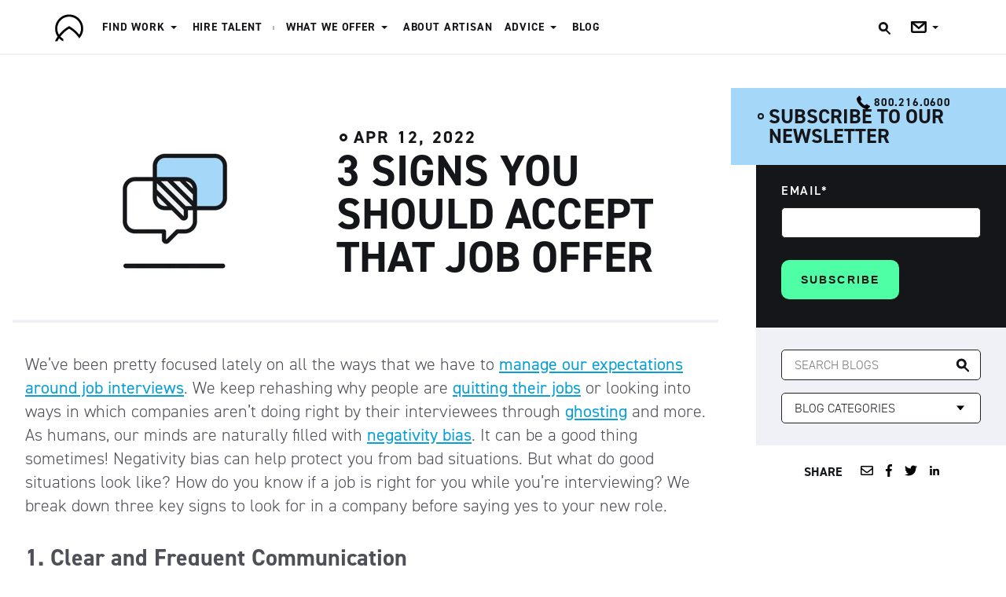

--- FILE ---
content_type: text/html; charset=UTF-8
request_url: https://creative.artisantalent.com/you-should-take-the-job
body_size: 18237
content:
<!doctype html><html lang="en-us"><head>
		<meta charset="utf-8">
		<title>Artisan Talent - 3 Signs You Should Accept That Job Offer</title>
		<meta name="description" content=" - How do you determine if a job is right for you? We break down the good signs to look for while interviewing for your next role! Accept a job offer">
		<link rel="shortcut icon" href="https://creative.artisantalent.com/hubfs/favicon.ico">
		<meta name="viewport" content="width=device-width, initial-scale=1">

    
    <meta property="og:description" content="How do you determine if a job is right for you? We break down the good signs to look for while interviewing for your next role! Accept a job offer">
    <meta property="og:title" content="3 Signs You Should Accept That Job Offer">
    <meta name="twitter:description" content="How do you determine if a job is right for you? We break down the good signs to look for while interviewing for your next role! Accept a job offer">
    <meta name="twitter:title" content="3 Signs You Should Accept That Job Offer">

    

    
    <style>
a.cta_button{-moz-box-sizing:content-box !important;-webkit-box-sizing:content-box !important;box-sizing:content-box !important;vertical-align:middle}.hs-breadcrumb-menu{list-style-type:none;margin:0px 0px 0px 0px;padding:0px 0px 0px 0px}.hs-breadcrumb-menu-item{float:left;padding:10px 0px 10px 10px}.hs-breadcrumb-menu-divider:before{content:'›';padding-left:10px}.hs-featured-image-link{border:0}.hs-featured-image{float:right;margin:0 0 20px 20px;max-width:50%}@media (max-width: 568px){.hs-featured-image{float:none;margin:0;width:100%;max-width:100%}}.hs-screen-reader-text{clip:rect(1px, 1px, 1px, 1px);height:1px;overflow:hidden;position:absolute !important;width:1px}
</style>

<link rel="stylesheet" href="https://use.typekit.net/tqk2pty.css">
<link rel="stylesheet" href="//7052064.fs1.hubspotusercontent-na1.net/hubfs/7052064/hub_generated/template_assets/DEFAULT_ASSET/1766173834078/template_layout.min.css">
<link rel="stylesheet" href="https://creative.artisantalent.com/hubfs/hub_generated/template_assets/1/5487658579/1744225953719/template_Artisan_December2017-style.min.css">
<link rel="stylesheet" href="https://fonts.googleapis.com/css?family=Lora&amp;display=swap">

				<style>
					.blog-post-hero,
					.blog-post-body {
						max-width: 1000px;
						padding-top: 2rem;
					}

					.body-container {
						display: -webkit-box;
						display: -ms-flexbox;
						display: flex;
						-ms-flex-wrap: wrap;
						flex-wrap: wrap;
					}

					.blog-post {
						padding: 2rem;
						margin: auto;
						-webkit-box-flex: 1;
						-ms-flex: 1 1 600px;
						flex: 1 1 600px;
						max-width: 1000px;
					}

					.blog-post-hero {
						display: -webkit-box;
						display: -ms-flexbox;
						display: flex;
						-ms-flex-wrap: wrap;
						flex-wrap: wrap;
						-webkit-box-align: center;
						-ms-flex-align: center;
						align-items: center;
						margin: -1rem;
						padding-bottom: 1rem; 
						border-bottom: 4px solid #eff1f6;
					}
					.blog-post-hero-image {
						-webkit-box-flex: 0;
						-ms-flex: 0 1 380px;
						flex: 0 1 380px;
						margin: 1rem;
					}
					.blog-post-hero-text {
						-webkit-box-flex: 1;
						-ms-flex: 1 1 400px;
						flex: 1 1 400px;
					}
					.blog-post-hero time {
						text-transform: uppercase;
						font-weight: bold;
						font-size: 22px;
						letter-spacing: 0.1em;
						line-height: 31px;
						text-align: left;
						color: #15161a;
						display: -webkit-box;
						display: -ms-flexbox;
						display: flex;
						-webkit-box-align: center;
						-ms-flex-align: center;
						align-items: center;
						margin-left: .25rem;
					}
					.blog-post-hero time:before {
						content: "";
						-ms-flex-preferred-size: 10px;
						flex-basis: 10px;
						width: 10px;
						height: 10px;
						border: 3px solid  #15161a;
						border-radius: 50%;
						display: block;
						margin-right: .5rem;
					}
					.blog-post-hero-h1 {
						text-transform: uppercase;
						font-size: 55px;
					}
					.blog-post-hero-meta,
					.blog-post-hero-meta a {
						font-weight: bold;
						font-size: 22px;
						text-transform: uppercase;
					}

					/* the sidebar */
					.blog-subscribe {
						-webkit-box-flex: 0;
						-ms-flex: 0 1 350px;
						flex: 0 1 350px;
					}
					.blog-subscribe > * {
						position: -webkit-sticky;
						position: sticky;
						top: 7rem;
					}
					.hs_cos_wrapper_type_blog_subscribe {
						color: white;
						display: block;
					}
					.hs_cos_wrapper_type_blog_subscribe h3 {
						color:  #15161a;
						background: #A4D7F8;
						padding: 1.5rem 3rem;
						text-transform: uppercase;
						margin-bottom: 0;
						position: relative;
					}
					.hs_cos_wrapper_type_blog_subscribe h3:before {
						content: '';
						position: absolute;
						top: 2rem;
						width: 8px;
						height: 8px;
						border: 2px solid #15161a;
						border-radius: 50%;
						margin-left: -0.9rem;
					}
					.hs_cos_wrapper_type_blog_subscribe form {
						background:  #15161a;
						padding: 1rem 2rem;
						margin-left: 2rem;
					}
					.hs_cos_wrapper_type_blog_subscribe form label {
						color: white;
					}
					.hs_cos_wrapper_type_blog_subscribe form .hs-form-field {
						margin: 0;
					}

					.blog-subscribe-item-filters {
						margin-left: 2rem;
						background: #EFF1F6;
						padding: 1.25rem 2rem;
					}
					.blog-subscribe-item-filters-search button {
						position: absolute;
						right: 0.5rem;
						top: 1.125rem;
						border: 0 none;
						background: none;
						-webkit-appearance: none;
					}

					.blog-subscribe-item-filters-search {
						position: relative;
					}
					.body-container .blog-subscribe input:not([type="submit"]),
					.body-container .blog-subscribe select {
						padding: 0.5rem 1rem !important;
						margin: 0.5rem 0 !important;
						font-size: 16px !important;
						width: 100% !important;
						border: 1px solid #222 !important;
						position: relative;
						height: 39px !important;
						border-radius: 5px !important;
						text-transform: uppercase;
					}

					.body-container .blog-subscribe input[type="submit"] {
						background-color: #4effa5;
					}
					.body-container .blog-subscribe input[type="submit"]:hover,
					.body-container .blog-subscribe input[type="submit"]:focus {
						background-color: #a4d7f8;
					}

					.blog-subscribe-item-share {
						text-align: center;
						font-size: 1rem;
						display: -webkit-box;
						display: -ms-flexbox;
						display: flex;
						-webkit-box-align: center;
						-ms-flex-align: center;
						align-items: center;
						-webkit-box-pack: center;
						-ms-flex-pack: center;
						justify-content: center;
						font-weight: bold;
						line-height: 1;
						padding-top: 1rem;
					}

					.blog-subscribe-item-share a {
						margin: 0.5rem;
					}
					.blog-subscribe-item-share span {
						margin: 0.5rem 1rem;
					}

					.blog-post-body p,
					.blog-post-body li {
						color: #4E4F57;
					}

					.blog-post-body ul li {
						margin-bottom: .5rem;
					}

					.blog-post-body hr {
						height: 4px;
						background: #EFF1F6;
						border: 0 none;
					}

					.blog-post-body blockquote {
						background: #EFF1F6;
						padding: 3rem 4rem;
						margin: 0;
						font-size: 28px;
						line-height: 1.75;
						font-family: 'Lora', serif;
						color: #4E4F57;
					}
					.blog-post-body blockquote p {
						margin: 0;
						font-size: 28px;
						line-height: 1.75;
						font-family: 'Lora', serif;
						color: #4E4F57;
					}

					/* Related Posts */
					.blog-post-related {
						flex: 1 1 100%;
					}
					.blog-post-related .page-center {
						max-width: 1420px;
						margin: 2rem auto;
					}
					.blog-post-related .page-center > h3 {
						font-weight: bold;
						font-size: 30px;
						letter-spacing: 0.1em;
						line-height: 40px;
						text-align: left;
						color: #15161a;
						text-transform: uppercase;
						margin-bottom: 2.5rem;
						display: -webkit-box;
						display: -ms-flexbox;
						display: flex;
						-webkit-box-align: center;
						-ms-flex-align: center;
						align-items: center;
					}
					.blog-post-related .page-center > h3:after {
						content: "";
						margin-left: 2rem;
						-webkit-box-flex: 1;
						-ms-flex: 1;
						flex: 1;
						height: 4px;
						background: #a4d7f8;
					}
					.blog-post-grid {
						display: -webkit-box;
						display: -ms-flexbox;
						display: flex;
						-ms-flex-wrap: wrap;
						flex-wrap: wrap;
						margin: -1rem;
					}
					.post-item {
						-webkit-box-flex: 1;
						-ms-flex: 1 1 300px;
						flex: 1 1 300px;
						margin: 1rem;
						background:  #15161a;
						padding: 1.5rem;
						color: white;
						position: relative;
						border: 2px solid #eff1f6;
						display: -webkit-box;
						display: -ms-flexbox;
						display: flex;
						-webkit-box-orient: vertical;
						-webkit-box-direction: normal;
						-ms-flex-direction: column;
						flex-direction: column;
						-webkit-transition: all 250ms ease;
						-o-transition: all 250ms ease;
						transition: all 250ms ease;
					}
					.post-item:hover {
						background-color: #252525;
					}
					.post-item img {
						margin: -1.5rem 0 1.5rem -1.5rem;
						width: calc(100% + 3rem);
						max-width: none;
						-o-object-fit: cover;
						object-fit: cover;
						height: 255px;
					}
					.body-container .post-item a {
						color: white;
						text-decoration: none;
					}
					.post-item-heading {
						font-weight: normal;
						font-size: 26px;
						line-height: 28px;
						text-align: left;
						color: #fff;
						text-transform: uppercase;
						margin-top: auto;
						margin-bottom: 0;
					}
					.post-item-heading a:after {
						content: "";
						position: absolute;
						top: 0;
						left: 0;
						width: 100%;
						height: 100%;
					}
					.post-item-author {
						font-weight: 200;
						font-size: 14px;
						letter-spacing: 0.1em;
						line-height: 28px;
						text-align: left;
						color: #fff;
						text-transform: uppercase;
						margin: 0;
					}
					.post-item-author-link {
						position: relative;
						font-weight: 200;
					}
					.post-item-author-link:hover {
						text-decoration: underline !important;
					}
					.post-item-summary {
						font-size: 18px;
						margin-bottom: auto;
						margin-top: .5rem;
						font-weight: 300;
						line-height: 28px;
						text-align: left;
						color: #eff1f6;
					}
					@media (max-width: 960px) {
						aside.blog-subscribe {
							-webkit-box-flex: 1;
							-ms-flex: 1 1 100%;
							flex: 1 1 100%;
							max-width: 370px;
							margin: 2rem auto;
						}
					}
				</style>
				
    

    
<!--  Added by GoogleAnalytics integration -->
<script>
var _hsp = window._hsp = window._hsp || [];
_hsp.push(['addPrivacyConsentListener', function(consent) { if (consent.allowed || (consent.categories && consent.categories.analytics)) {
  (function(i,s,o,g,r,a,m){i['GoogleAnalyticsObject']=r;i[r]=i[r]||function(){
  (i[r].q=i[r].q||[]).push(arguments)},i[r].l=1*new Date();a=s.createElement(o),
  m=s.getElementsByTagName(o)[0];a.async=1;a.src=g;m.parentNode.insertBefore(a,m)
})(window,document,'script','//www.google-analytics.com/analytics.js','ga');
  ga('create','UA-2499925-1','auto');
  ga('send','pageview');
}}]);
</script>

<!-- /Added by GoogleAnalytics integration -->

<!--  Added by GoogleTagManager integration -->
<script>
var _hsp = window._hsp = window._hsp || [];
window.dataLayer = window.dataLayer || [];
function gtag(){dataLayer.push(arguments);}

var useGoogleConsentModeV2 = true;
var waitForUpdateMillis = 1000;



var hsLoadGtm = function loadGtm() {
    if(window._hsGtmLoadOnce) {
      return;
    }

    if (useGoogleConsentModeV2) {

      gtag('set','developer_id.dZTQ1Zm',true);

      gtag('consent', 'default', {
      'ad_storage': 'denied',
      'analytics_storage': 'denied',
      'ad_user_data': 'denied',
      'ad_personalization': 'denied',
      'wait_for_update': waitForUpdateMillis
      });

      _hsp.push(['useGoogleConsentModeV2'])
    }

    (function(w,d,s,l,i){w[l]=w[l]||[];w[l].push({'gtm.start':
    new Date().getTime(),event:'gtm.js'});var f=d.getElementsByTagName(s)[0],
    j=d.createElement(s),dl=l!='dataLayer'?'&l='+l:'';j.async=true;j.src=
    'https://www.googletagmanager.com/gtm.js?id='+i+dl;f.parentNode.insertBefore(j,f);
    })(window,document,'script','dataLayer','GTM-N5F7KSK9');

    window._hsGtmLoadOnce = true;
};

_hsp.push(['addPrivacyConsentListener', function(consent){
  if(consent.allowed || (consent.categories && consent.categories.analytics)){
    hsLoadGtm();
  }
}]);

</script>

<!-- /Added by GoogleTagManager integration -->




<link rel="amphtml" href="https://creative.artisantalent.com/you-should-take-the-job?hs_amp=true">

<meta property="og:image" content="https://creative.artisantalent.com/hubfs/3_Signs_Right_Job.gif">
<meta property="og:image:width" content="720">
<meta property="og:image:height" content="420">
<meta property="og:image:alt" content="Accept that job offer">
<meta name="twitter:image" content="https://creative.artisantalent.com/hubfs/3_Signs_Right_Job.gif">
<meta name="twitter:image:alt" content="Accept that job offer">

<meta property="og:url" content="https://creative.artisantalent.com/you-should-take-the-job">
<meta name="twitter:card" content="summary_large_image">

<link rel="canonical" href="https://creative.artisantalent.com/you-should-take-the-job">

<meta property="og:type" content="article">
<link rel="alternate" type="application/rss+xml" href="https://creative.artisantalent.com/rss.xml">
<meta name="twitter:domain" content="creative.artisantalent.com">
<meta name="twitter:site" content="@ArtisanTalent">
<script src="//platform.linkedin.com/in.js" type="text/javascript">
    lang: en_US
</script>

<meta http-equiv="content-language" content="en-us">






		
		
	<meta name="generator" content="HubSpot"></head>
	<body class="  hs-content-id-70829329237 hs-blog-post hs-blog-id-3764044106">
<!--  Added by GoogleTagManager integration -->
<noscript><iframe src="https://www.googletagmanager.com/ns.html?id=GTM-N5F7KSK9" height="0" width="0" style="display:none;visibility:hidden"></iframe></noscript>

<!-- /Added by GoogleTagManager integration -->


		
		<header class="header-container-wrapper">
			<div class="header-container">
				<div class="" data-global-widget-path="generated_global_groups/5488020125.html"><div class="row-fluid-wrapper row-depth-1 row-number-1 ">
<div class="row-fluid ">
<div class="span12 widget-span widget-type-cell custom-min-height" style="" data-widget-type="cell" data-x="0" data-w="12">

<div class="row-fluid-wrapper row-depth-1 row-number-2 ">
<div class="row-fluid ">
<div class="span12 widget-span widget-type-cell custom-header-wrapper" style="" data-widget-type="cell" data-x="0" data-w="12">

<div class="row-fluid-wrapper row-depth-1 row-number-3 ">
<div class="row-fluid ">
<div class="span12 widget-span widget-type-cell page-center" style="" data-widget-type="cell" data-x="0" data-w="12">

<div class="row-fluid-wrapper row-depth-1 row-number-4 ">
<div class="row-fluid ">
<div class="span2 widget-span widget-type-raw_html custom-logo" style="" data-widget-type="raw_html" data-x="0" data-w="2">
<div class="cell-wrapper layout-widget-wrapper">
<span id="hs_cos_wrapper_module_151383127422747" class="hs_cos_wrapper hs_cos_wrapper_widget hs_cos_wrapper_type_raw_html" style="" data-hs-cos-general-type="widget" data-hs-cos-type="raw_html"><a href="https://artisantalent.com/">
<span class="svg svg-logo">
<svg xmlns="http://www.w3.org/2000/svg" viewbox="0 0 1410.7 373.4" width="140" height="37.05"><path d="M388.9 158.5C372.6 82.5 317.2 24.1 243.8 6c-23.3-5.7-48.9-7.5-70.5-4.7-30.4 3.9-60 14.8-84.8 31.5-42.8 28.5-71.1 69.9-83.3 121.7-4.1 17.5-4.5 62.5-.7 80 5.2 24 14.7 47.5 26 65.1L36 308l-5.1 7.6C21.2 329.9 0 367.9 0 370.8c0 .5 7.5 1.1 16.5 1.1H33l7.1-12.4c3.9-6.7 9.1-15.5 11.5-19.2l4.5-7.1 11.6 9.9c6.4 5.3 15.7 12.5 20.8 15.9 10.8 7.2 25.7 15.2 26.7 14.3.4-.4.8-7.9.9-16.7l.1-16-10.9-7.2c-6-4-15.3-11.5-20.9-16.7l-10-9.5 5.7-7.3c28.9-37.1 68.1-72.7 104.8-95.3l11.6-7.2 4.8 2.8c45.9 27.3 90.5 69.2 125.1 117.5 5.3 7.5 10.1 13.6 10.8 13.6 1.7 0 17.2-18.8 23.6-28.7 12.7-19.7 22.9-44.9 28.1-69.3 3.5-16.2 3.5-58.6 0-74.8zm-29.4 64c-3.3 19.1-11.1 41.3-19.1 54.3l-2.7 4.4-12.5-14.8c-32-37.9-76.4-74.9-117.1-97.9l-11.2-6.3-9.5 5.1c-41.7 22.3-87.1 59.9-119.7 99.1-5.3 6.3-10.3 12.3-11.1 13.2-1.3 1.5-2.7-.4-6.9-8.7-20.3-39.1-23.7-86.3-9.5-127.7 25.3-74 98.9-120.7 175.7-111.3 52.7 6.5 99.7 38.3 125.2 84.5 7.5 13.5 11.5 23.9 15.6 40.1 4.8 18.2 6 47.8 2.8 66z"></path><g><path d="M777.1 112.7c-5.3-1.3-34.7-.7-46.5 1.2-13.5 2.1-25.3 5.1-35.3 8.8l-7.2 2.7v186.5h32V144.1l8.4-1.6c4.5-.9 18-2 30-2.3l21.6-.7v-13.1c-.1-12.3-.2-12.9-3-13.7zM850.7 86.5c0-24.5-.1-26.7-2.3-26.5-1.3.1-8.5 2.3-16 4.8l-13.7 4.5v43.9H792v28h26.7v170.7h32V141.3l19.7-.4 19.6-.4.4-13.7.4-13.6h-40.1V86.5zM676 303.7c-5.2-14.9-31.1-87.6-46-129.2-8.5-23.9-19.5-54.4-24.3-68-4.7-13.6-11.3-32-14.7-41.1l-6-16.3h-35.7l-1.3 3.5c-1.7 4.3-15.3 42-56.7 155.9-18 49.9-33.6 92.9-34.7 95.7-1.1 2.7-2 5.6-2 6.3 0 .8 7.1 1.3 18 1.3h17.9l1.1-3.7c.5-2.1 5.9-17.3 11.7-34l10.7-30.3h105.7l6.9 19.6c3.7 10.9 9.1 26.1 11.7 34l4.9 14.4h17.7c9.6 0 17.6-.3 17.6-.4 0-.3-1.2-3.7-2.5-7.7zm-109.2-86.5c-28.4 0-44.1-.5-44.1-1.3 0-.7 3.6-12.5 8.1-26.3 4.4-13.9 12-37.1 16.8-51.7 4.7-14.7 10.7-33.1 13.3-41.1 2.5-7.9 5.1-14.3 5.6-14.3.4 0 10.4 29.5 22.1 65.5 11.7 36 21.5 66.4 21.7 67.3.5 1.6-6.8 1.9-43.5 1.9zM1403.3 144.3c-6.3-12.8-21.6-23.9-40-29.1-7.9-2.3-44.9-3.9-54.7-2.5-11.2 1.6-31.5 6.5-39.6 9.5l-9.1 3.3v186.4h32V146.4l4.4-1.9c6.4-2.7 25.5-6 34.4-6 15.3 0 30 5.1 37.5 12.9 2 2 4.9 6.7 6.7 10.4 3.1 6.7 3.1 6.7 3.5 78.3l.4 71.7h31.9v-71.1c0-76.8-.4-82.3-7.4-96.4zM1235.7 139.7c-8.1-13-22.4-22-40.9-26-8-1.6-33.1-2.3-41.5-.9-15.3 2.3-40.9 9.5-44.8 12.5-1.1.9-.4 4.4 2.4 12.1 2.1 6 4.1 11.2 4.3 11.5.3.3 5.6-1.3 11.6-3.5 15.6-5.5 27.6-7.6 43.2-7.5 17.5 0 26.7 2.7 34.5 10.3 7.2 6.9 9.1 12.9 8.5 27.9l-.4 11.1-17.3 1.5c-55.6 5.1-82.8 17.2-94.5 41.9-3.5 7.5-4.1 10.5-4.5 22-.4 11.1 0 14.8 2.4 22 7.6 22.7 27.2 35.6 60.8 40.1 12.5 1.6 39.6.9 49.2-1.5 2.9-.7 12.1-1.3 20.4-1.3h14.9v-75.7c0-83.3 0-83.6-8.3-96.5zm-22.4 108.2v37.2l-4.9 1.3c-17.6 4.7-42 5.1-55.7.9-18.1-5.5-25.3-15.2-25.2-33.5 0-12.7 2.8-19.2 11.2-26.4 11.3-9.7 30.4-14.1 71.7-16.8l2.9-.1v37.4zM912.1 51.5c-8.5 4.3-12.1 16.5-7.5 25.7 5.1 9.9 20.5 12.4 28.7 4.7 16-15.4-1.3-40.2-21.2-30.4zM1028.5 200.8c-19.9-7.3-25.5-10.3-30.7-15.9-6-6.3-8.5-12-8.5-19.1 0-16.4 14.9-27.9 36-27.7 9.5 0 26.4 4.1 34.9 8.5 2.9 1.5 5.6 2.4 5.9 2.1 1.1-.9 11.3-22.7 10.9-22.8-3.1-2-18.7-8-26.4-10.1-9.6-2.7-32.5-4.5-40-3.2-20.1 3.5-31.9 8.4-40.3 16.8-18.3 18.1-18.7 51.5-1.1 70.9 7.9 8.5 19.2 14.8 41.7 22.9 18.8 6.8 28 12.5 33.6 20.5 3.5 5.1 4 6.9 4 15.3 0 12.5-3.7 18.7-14.9 24.3-7.3 3.6-8.7 3.7-25.7 3.7-16.9 0-18.7-.3-30-4.4-6.5-2.4-12.9-4.7-14-5.1-2.8-.9-13.9 22.7-11.6 24.5 2.4 1.9 18.4 8 27.1 10.3 4.4 1.2 15.1 2.5 23.9 2.9 52.1 2.5 85.1-24.4 79.3-64.8-3.3-23.6-16.5-35.9-54.1-49.6zM936.7 113.9l-15.6-.4-15.8-.4v198.8h32l-.2-99.1"></path></g></svg>
<span class="alt sr-only">Artisan</span>
</span>
</a></span>
</div><!--end layout-widget-wrapper -->
</div><!--end widget-span -->
<div class="span10 widget-span widget-type-cell custom-menu-wrapper" style="" data-widget-type="cell" data-x="2" data-w="10">

<div class="row-fluid-wrapper row-depth-2 row-number-1 ">
<div class="row-fluid ">
<div class="span9 widget-span widget-type-menu custom-menu-primary custom-hidden-phone" style="" data-widget-type="menu" data-x="0" data-w="9">
<div class="cell-wrapper layout-widget-wrapper">
<span id="hs_cos_wrapper_module_13884994340213" class="hs_cos_wrapper hs_cos_wrapper_widget hs_cos_wrapper_type_menu" style="" data-hs-cos-general-type="widget" data-hs-cos-type="menu"><div id="hs_menu_wrapper_module_13884994340213" class="hs-menu-wrapper active-branch flyouts hs-menu-flow-horizontal" role="navigation" data-sitemap-name="Artisan December2017-Sitemap" data-menu-id="5488021644" aria-label="Navigation Menu">
 <ul role="menu">
  <li class="hs-menu-item hs-menu-depth-1 hs-item-has-children" role="none"><a href="javascript:;" aria-haspopup="true" aria-expanded="false" role="menuitem">Find Work</a>
   <ul role="menu" class="hs-menu-children-wrapper">
    <li class="hs-menu-item hs-menu-depth-2" role="none"><a href="https://artisantalent.com/jobs/" role="menuitem">Open Jobs</a></li>
    <li class="hs-menu-item hs-menu-depth-2" role="none"><a href="https://info.artisantalent.com/talent-introduction" role="menuitem">Register With Us</a></li>
    <li class="hs-menu-item hs-menu-depth-2 hs-item-has-children" role="none"><a href="javascript:;" role="menuitem">Jobs by City</a>
     <ul role="menu" class="hs-menu-children-wrapper">
      <li class="hs-menu-item hs-menu-depth-3" role="none"><a href="https://artisantalent.com/jobs/chicago/" role="menuitem">Chicago, IL</a></li>
      <li class="hs-menu-item hs-menu-depth-3" role="none"><a href="https://artisantalent.com/jobs/denver/" role="menuitem">Denver, CO</a></li>
      <li class="hs-menu-item hs-menu-depth-3" role="none"><a href="https://artisantalent.com/jobs/denver/" role="menuitem">Houston, TX</a></li>
      <li class="hs-menu-item hs-menu-depth-3" role="none"><a href="https://artisantalent.com/jobs/indianapolis/" role="menuitem">Indianapolis, IN</a></li>
      <li class="hs-menu-item hs-menu-depth-3" role="none"><a href="https://artisantalent.com/jobs/los-angeles/" role="menuitem">Los Angeles, CA</a></li>
      <li class="hs-menu-item hs-menu-depth-3" role="none"><a href="https://artisantalent.com/jobs/miami/" role="menuitem">Miami, FL</a></li>
      <li class="hs-menu-item hs-menu-depth-3" role="none"><a href="https://artisantalent.com/jobs/new-york-city/" role="menuitem">New York, NY</a></li>
      <li class="hs-menu-item hs-menu-depth-3" role="none"><a href="https://artisantalent.com/jobs/san-francisco/" role="menuitem">San Francisco, CA</a></li>
      <li class="hs-menu-item hs-menu-depth-3" role="none"><a href="https://artisantalent.com/jobs/seattle/" role="menuitem">Seattle, WA</a></li>
      <li class="hs-menu-item hs-menu-depth-3" role="none"><a href="https://artisantalent.com/jobs/washington-dc/" role="menuitem">Washington, DC</a></li>
      <li class="hs-menu-item hs-menu-depth-3" role="none"><a href="https://artisantalent.com/jobs/remote/" role="menuitem">Remote</a></li>
     </ul></li>
   </ul></li>
  <li class="hs-menu-item hs-menu-depth-1" role="none"><a href="https://artisantalent.com/find-talent/" role="menuitem">Hire Talent</a></li>
  <li class="hs-menu-item hs-menu-depth-1 hs-item-has-children" role="none"><a href="javascript:;" aria-haspopup="true" aria-expanded="false" role="menuitem">What we offer</a>
   <ul role="menu" class="hs-menu-children-wrapper">
    <li class="hs-menu-item hs-menu-depth-2" role="none"><a href="https://artisantalent.com/for-talent/" role="menuitem">For talent</a></li>
    <li class="hs-menu-item hs-menu-depth-2" role="none"><a href="https://artisantalent.com/for-companies/" role="menuitem">For companies</a></li>
    <li class="hs-menu-item hs-menu-depth-2" role="none"><a href="https://info.artisantalent.com/en/artisanpro" role="menuitem">Artisan Pro</a></li>
    <li class="hs-menu-item hs-menu-depth-2" role="none"><a href="https://artisantalent.com/jobs/referrals/" role="menuitem">Referrals</a></li>
    <li class="hs-menu-item hs-menu-depth-2" role="none"><a href="https://artisantalent.com/job-descriptions/" role="menuitem">Job Descriptions</a></li>
    <li class="hs-menu-item hs-menu-depth-2" role="none"><a href="https://info.artisantalent.com/diversity-inclusion-equity-at-artisan-talent" role="menuitem">Diversity &amp; Inclusion</a></li>
   </ul></li>
  <li class="hs-menu-item hs-menu-depth-1" role="none"><a href="https://artisantalent.com/about-artisan-2/" role="menuitem">About Artisan</a></li>
  <li class="hs-menu-item hs-menu-depth-1 hs-item-has-children" role="none"><a href="https://creative.artisantalent.com/resources" aria-haspopup="true" aria-expanded="false" role="menuitem">Advice</a>
   <ul role="menu" class="hs-menu-children-wrapper">
    <li class="hs-menu-item hs-menu-depth-2" role="none"><a href="https://artisantalent.com/resources/career-tips/" role="menuitem">Career advice</a></li>
    <li class="hs-menu-item hs-menu-depth-2" role="none"><a href="https://artisantalent.com/resources/hiring-tips/" role="menuitem">Hiring Advice</a></li>
   </ul></li>
  <li class="hs-menu-item hs-menu-depth-1" role="none"><a href="https://creative.artisantalent.com/" role="menuitem">Blog</a></li>
 </ul>
</div></span></div><!--end layout-widget-wrapper -->
</div><!--end widget-span -->
<div class="span3 widget-span widget-type-raw_html cm-contact-us" style="" data-widget-type="raw_html" data-x="9" data-w="3">
<div class="cell-wrapper layout-widget-wrapper">
<span id="hs_cos_wrapper_module_151383136399572" class="hs_cos_wrapper hs_cos_wrapper_widget hs_cos_wrapper_type_raw_html" style="" data-hs-cos-general-type="widget" data-hs-cos-type="raw_html"><ul class="cm-main-contact">
	<li class="cm-search-li">
		<span class="link-site-search">
			<span class="svg svg-icon-search">
				<svg xmlns="http://www.w3.org/2000/svg" viewbox="0 0 18 18" style="height: 100%;">
					<circle fill="none" stroke="#141519" stroke-width="3" stroke-miterlimit="10" cx="7.3" cy="7" r="5"></circle>
					<path fill="#131418" d="M16.8 15.5l-5.7-5.7c-.5-.5-1.2-.5-1.7 0-.2.2-.4.5-.4.8s.1.6.4.8l5.7 5.7c.2.2.5.3.8.3.3 0 .6-.1.8-.3.2-.2.4-.5.4-.8s-.1-.6-.3-.8z"></path>
				</svg>
				<span class="alt sr-only"></span>
			</span>
		</span>
		<div class="site-search" id="site-search">
			<form class="form form-site-search s1" role="search" method="get" id="searchform" action="https://artisantalent.com/">
				<div>
					<label class="sr-only" for="s">Search for:</label>
					<input type="text" class="input-text" value="" name="s" id="s" placeholder="Search">
					<div class="radios">
						<label class="label-field"><input type="radio" class="input-radio" name="search_type" value="jobs"><span class="label">Jobs</span><span class="background"></span></label>
						<label class="label-field"><input type="radio" class="input-radio" name="search_type" value="blog" checked><span class="label">Blog</span><span class="background"></span></label>
					</div>
					<button type="submit" class="btn-submit" id="searchsubmit"><span>Ok</span></button>
				</div>
			</form>
		</div>
	</li>
	<li class="menu-item menu-item-has-children menu-item-contact" style="opacity: 1;">
		<a href="https://artisantalent.com/contact-artisan/">
			<span class="svg svg-icon-mail">
				<svg xmlns="http://www.w3.org/2000/svg" viewbox="0 0 16 12">
					<path fill="#0B0B0B" d="M14 2v8H2V2h12m.2-2H1.8C.8 0 0 .8 0 1.8v8.3c0 1 .8 1.8 1.8 1.8h12.3c1 0 1.8-.8 1.8-1.8V1.8c.1-1-.7-1.8-1.7-1.8z"></path>
					<path fill="none" stroke="#0B0B0B" stroke-width="2" stroke-linecap="round" stroke-linejoin="round" stroke-miterlimit="10" d="M1 1l7 6.1L15 1"></path>
				</svg>
				<span class="alt sr-only"></span>
			</span>
			<span class="label">Contact</span>
		</a>
		<ul class="sub-menu">
			<li class="menu-item"><a href="https://artisantalent.com/chicago-digital-talent-agency/">Chicago, IL</a></li>
			<li class="menu-item"><a href="https://artisantalent.com/denver-digital-talent-agency/">Denver, CO</a></li>
			<li class="menu-item"><a href="https://artisantalent.com/houston-digital-talent-agency/">Houston, TX</a></li>
			<li class="menu-item"><a href="https://artisantalent.com/indianapolis-digital-talent-agency/">Indianapolis, IN</a></li>
			<li class="menu-item"><a href="https://artisantalent.com/los-angeles-digital-talent-agency/">Los Angeles, CA</a></li>
			<li class="menu-item"><a href="https://artisantalent.com/miami-digital-talent-agency/">Miami, FL</a></li>
			<li class="menu-item"><a href="https://artisantalent.com/new-york-digital-talent-agency/">New York, NY</a></li>
			<li class="menu-item"><a href="https://artisantalent.com/san-francisco-digital-talent-agency/">San Francisco, CA</a></li>
			<li class="menu-item"><a href="https://artisantalent.com/seattle-digital-talent-agency/">Seattle, WA</a></li>
			<li class="menu-item"><a href="https://artisantalent.com/washington-dc-digital-talent-agency/">Washington, DC</a></li>
		</ul>
	</li>
	<li>
		<a href="tel:800.216.0600" class="geolocated-office default">
			<span class="svg svg-icon-phone">
				<svg xmlns="http://www.w3.org/2000/svg" viewbox="0 0 578.106 578.106">
					<path d="M577.83 456.128c1.225 9.385-1.635 17.545-8.568 24.48l-81.396 80.78c-3.672 4.08-8.465 7.552-14.38 10.405-5.917 2.857-11.73 4.693-17.44 5.508-.408 0-1.635.106-3.676.31-2.037.203-4.69.307-7.953.307-7.754 0-20.3-1.326-37.64-3.98s-38.556-9.18-63.646-19.583c-25.095-10.404-53.552-26.012-85.375-46.818-31.823-20.805-65.688-49.367-101.592-85.68-28.56-28.152-52.224-55.08-70.992-80.783-18.767-25.705-33.863-49.47-45.287-71.3-11.425-21.827-19.993-41.615-25.705-59.363S4.59 177.362 2.55 164.51-.306 141.56.102 134.216c.408-7.344.612-11.424.612-12.24.816-5.712 2.652-11.526 5.508-17.442s6.324-10.71 10.404-14.382L98.022 8.756c5.712-5.712 12.24-8.568 19.584-8.568 5.304 0 9.996 1.53 14.076 4.59s7.548 6.834 10.404 11.322l65.484 124.236c3.672 6.528 4.692 13.668 3.06 21.42-1.632 7.752-5.1 14.28-10.404 19.584l-29.988 29.988c-.816.816-1.53 2.142-2.142 3.978s-.918 3.366-.918 4.59c1.632 8.568 5.304 18.36 11.016 29.376 4.896 9.792 12.444 21.726 22.644 35.802s24.684 30.293 43.452 48.653c18.36 18.77 34.68 33.354 48.96 43.76 14.277 10.4 26.215 18.053 35.803 22.95 9.588 4.895 16.932 7.853 22.03 8.87l7.65 1.53c.815 0 2.144-.306 3.978-.917 1.837-.613 3.163-1.326 3.98-2.143l34.883-35.496c7.348-6.526 15.912-9.79 25.705-9.79 6.938 0 12.443 1.223 16.523 3.672h.612l118.115 69.768c8.57 5.308 13.67 12.038 15.303 20.198z" fill="#010002"></path>
				</svg>
				<span class="alt sr-only"></span>
			</span>
			<span class="label">800.216.0600</span>
		</a>
	</li>
</ul></span>
</div><!--end layout-widget-wrapper -->
</div><!--end widget-span -->
</div><!--end row-->
</div><!--end row-wrapper -->

</div><!--end widget-span -->
</div><!--end row-->
</div><!--end row-wrapper -->

</div><!--end widget-span -->
</div><!--end row-->
</div><!--end row-wrapper -->

<div class="row-fluid-wrapper row-depth-1 row-number-1 ">
<div class="row-fluid ">
<div class="span12 widget-span widget-type-cell custom-menu-primary custom-visible-phone" style="" data-widget-type="cell" data-x="0" data-w="12">

<div class="row-fluid-wrapper row-depth-1 row-number-2 ">
<div class="row-fluid ">
<div class="span12 widget-span widget-type-cell cm-mobile-menu-center" style="" data-widget-type="cell" data-x="0" data-w="12">

<div class="row-fluid-wrapper row-depth-2 row-number-1 ">
<div class="row-fluid ">
<div class="span12 widget-span widget-type-menu " style="" data-widget-type="menu" data-x="0" data-w="12">
<div class="cell-wrapper layout-widget-wrapper">
<span id="hs_cos_wrapper_module_151384739570087" class="hs_cos_wrapper hs_cos_wrapper_widget hs_cos_wrapper_type_menu" style="" data-hs-cos-general-type="widget" data-hs-cos-type="menu"><div id="hs_menu_wrapper_module_151384739570087" class="hs-menu-wrapper active-branch flyouts hs-menu-flow-horizontal" role="navigation" data-sitemap-name="Artisan December2017-Sitemap" data-menu-id="5488021644" aria-label="Navigation Menu">
 <ul role="menu">
  <li class="hs-menu-item hs-menu-depth-1 hs-item-has-children" role="none"><a href="javascript:;" aria-haspopup="true" aria-expanded="false" role="menuitem">Find Work</a>
   <ul role="menu" class="hs-menu-children-wrapper">
    <li class="hs-menu-item hs-menu-depth-2" role="none"><a href="https://artisantalent.com/jobs/" role="menuitem">Open Jobs</a></li>
    <li class="hs-menu-item hs-menu-depth-2" role="none"><a href="https://info.artisantalent.com/talent-introduction" role="menuitem">Register With Us</a></li>
    <li class="hs-menu-item hs-menu-depth-2 hs-item-has-children" role="none"><a href="javascript:;" role="menuitem">Jobs by City</a>
     <ul role="menu" class="hs-menu-children-wrapper">
      <li class="hs-menu-item hs-menu-depth-3" role="none"><a href="https://artisantalent.com/jobs/chicago/" role="menuitem">Chicago, IL</a></li>
      <li class="hs-menu-item hs-menu-depth-3" role="none"><a href="https://artisantalent.com/jobs/denver/" role="menuitem">Denver, CO</a></li>
      <li class="hs-menu-item hs-menu-depth-3" role="none"><a href="https://artisantalent.com/jobs/denver/" role="menuitem">Houston, TX</a></li>
      <li class="hs-menu-item hs-menu-depth-3" role="none"><a href="https://artisantalent.com/jobs/indianapolis/" role="menuitem">Indianapolis, IN</a></li>
      <li class="hs-menu-item hs-menu-depth-3" role="none"><a href="https://artisantalent.com/jobs/los-angeles/" role="menuitem">Los Angeles, CA</a></li>
      <li class="hs-menu-item hs-menu-depth-3" role="none"><a href="https://artisantalent.com/jobs/miami/" role="menuitem">Miami, FL</a></li>
      <li class="hs-menu-item hs-menu-depth-3" role="none"><a href="https://artisantalent.com/jobs/new-york-city/" role="menuitem">New York, NY</a></li>
      <li class="hs-menu-item hs-menu-depth-3" role="none"><a href="https://artisantalent.com/jobs/san-francisco/" role="menuitem">San Francisco, CA</a></li>
      <li class="hs-menu-item hs-menu-depth-3" role="none"><a href="https://artisantalent.com/jobs/seattle/" role="menuitem">Seattle, WA</a></li>
      <li class="hs-menu-item hs-menu-depth-3" role="none"><a href="https://artisantalent.com/jobs/washington-dc/" role="menuitem">Washington, DC</a></li>
      <li class="hs-menu-item hs-menu-depth-3" role="none"><a href="https://artisantalent.com/jobs/remote/" role="menuitem">Remote</a></li>
     </ul></li>
   </ul></li>
  <li class="hs-menu-item hs-menu-depth-1" role="none"><a href="https://artisantalent.com/find-talent/" role="menuitem">Hire Talent</a></li>
  <li class="hs-menu-item hs-menu-depth-1 hs-item-has-children" role="none"><a href="javascript:;" aria-haspopup="true" aria-expanded="false" role="menuitem">What we offer</a>
   <ul role="menu" class="hs-menu-children-wrapper">
    <li class="hs-menu-item hs-menu-depth-2" role="none"><a href="https://artisantalent.com/for-talent/" role="menuitem">For talent</a></li>
    <li class="hs-menu-item hs-menu-depth-2" role="none"><a href="https://artisantalent.com/for-companies/" role="menuitem">For companies</a></li>
    <li class="hs-menu-item hs-menu-depth-2" role="none"><a href="https://info.artisantalent.com/en/artisanpro" role="menuitem">Artisan Pro</a></li>
    <li class="hs-menu-item hs-menu-depth-2" role="none"><a href="https://artisantalent.com/jobs/referrals/" role="menuitem">Referrals</a></li>
    <li class="hs-menu-item hs-menu-depth-2" role="none"><a href="https://artisantalent.com/job-descriptions/" role="menuitem">Job Descriptions</a></li>
    <li class="hs-menu-item hs-menu-depth-2" role="none"><a href="https://info.artisantalent.com/diversity-inclusion-equity-at-artisan-talent" role="menuitem">Diversity &amp; Inclusion</a></li>
   </ul></li>
  <li class="hs-menu-item hs-menu-depth-1" role="none"><a href="https://artisantalent.com/about-artisan-2/" role="menuitem">About Artisan</a></li>
  <li class="hs-menu-item hs-menu-depth-1 hs-item-has-children" role="none"><a href="https://creative.artisantalent.com/resources" aria-haspopup="true" aria-expanded="false" role="menuitem">Advice</a>
   <ul role="menu" class="hs-menu-children-wrapper">
    <li class="hs-menu-item hs-menu-depth-2" role="none"><a href="https://artisantalent.com/resources/career-tips/" role="menuitem">Career advice</a></li>
    <li class="hs-menu-item hs-menu-depth-2" role="none"><a href="https://artisantalent.com/resources/hiring-tips/" role="menuitem">Hiring Advice</a></li>
   </ul></li>
  <li class="hs-menu-item hs-menu-depth-1" role="none"><a href="https://creative.artisantalent.com/" role="menuitem">Blog</a></li>
 </ul>
</div></span></div><!--end layout-widget-wrapper -->
</div><!--end widget-span -->
</div><!--end row-->
</div><!--end row-wrapper -->

<div class="row-fluid-wrapper row-depth-2 row-number-2 ">
<div class="row-fluid ">
<div class="span12 widget-span widget-type-raw_html cm-mobile-contact-us" style="" data-widget-type="raw_html" data-x="0" data-w="12">
<div class="cell-wrapper layout-widget-wrapper">
<span id="hs_cos_wrapper_module_1513847469796109" class="hs_cos_wrapper hs_cos_wrapper_widget hs_cos_wrapper_type_raw_html" style="" data-hs-cos-general-type="widget" data-hs-cos-type="raw_html"><div class="links-secondary">
<div class="separator"></div>
<ul class="menu">
<li class="menu-item menu-item-has-children menu-item-contact" style=""> <a href="https://artisantalent.com/contact-artisan/"> <span class="svg svg-icon-mail"><svg xmlns="http://www.w3.org/2000/svg" viewbox="0 0 16 12"><path fill="#0B0B0B" d="M14 2v8H2V2h12m.2-2H1.8C.8 0 0 .8 0 1.8v8.3c0 1 .8 1.8 1.8 1.8h12.3c1 0 1.8-.8 1.8-1.8V1.8c.1-1-.7-1.8-1.7-1.8z"></path><path fill="none" stroke="#0B0B0B" stroke-width="2" stroke-linecap="round" stroke-linejoin="round" stroke-miterlimit="10" d="M1 1l7 6.1L15 1"></path></svg><span class="alt sr-only"></span></span> <span class="label"> Contact </span> </a>
</li>
<li class="menu-item geolocated-offices" style=""> 
<a href="tel:800.216.0600" class="geolocated-office default"> <span class="svg svg-icon-phone"><svg xmlns="http://www.w3.org/2000/svg" viewbox="0 0 578.106 578.106"><path d="M577.83 456.128c1.225 9.385-1.635 17.545-8.568 24.48l-81.396 80.78c-3.672 4.08-8.465 7.552-14.38 10.405-5.917 2.857-11.73 4.693-17.44 5.508-.408 0-1.635.106-3.676.31-2.037.203-4.69.307-7.953.307-7.754 0-20.3-1.326-37.64-3.98s-38.556-9.18-63.646-19.583c-25.095-10.404-53.552-26.012-85.375-46.818-31.823-20.805-65.688-49.367-101.592-85.68-28.56-28.152-52.224-55.08-70.992-80.783-18.767-25.705-33.863-49.47-45.287-71.3-11.425-21.827-19.993-41.615-25.705-59.363S4.59 177.362 2.55 164.51-.306 141.56.102 134.216c.408-7.344.612-11.424.612-12.24.816-5.712 2.652-11.526 5.508-17.442s6.324-10.71 10.404-14.382L98.022 8.756c5.712-5.712 12.24-8.568 19.584-8.568 5.304 0 9.996 1.53 14.076 4.59s7.548 6.834 10.404 11.322l65.484 124.236c3.672 6.528 4.692 13.668 3.06 21.42-1.632 7.752-5.1 14.28-10.404 19.584l-29.988 29.988c-.816.816-1.53 2.142-2.142 3.978s-.918 3.366-.918 4.59c1.632 8.568 5.304 18.36 11.016 29.376 4.896 9.792 12.444 21.726 22.644 35.802s24.684 30.293 43.452 48.653c18.36 18.77 34.68 33.354 48.96 43.76 14.277 10.4 26.215 18.053 35.803 22.95 9.588 4.895 16.932 7.853 22.03 8.87l7.65 1.53c.815 0 2.144-.306 3.978-.917 1.837-.613 3.163-1.326 3.98-2.143l34.883-35.496c7.348-6.526 15.912-9.79 25.705-9.79 6.938 0 12.443 1.223 16.523 3.672h.612l118.115 69.768c8.57 5.308 13.67 12.038 15.303 20.198z" fill="#010002"></path></svg><span class="alt sr-only"></span></span> <span class="label"> 800.216.0600 </span> </a><a href="tel:312.382.0200" class="hidden geolocated-office" data-id="115407"> <span class="svg svg-icon-phone"><svg xmlns="http://www.w3.org/2000/svg" viewbox="0 0 578.106 578.106"><path d="M577.83 456.128c1.225 9.385-1.635 17.545-8.568 24.48l-81.396 80.78c-3.672 4.08-8.465 7.552-14.38 10.405-5.917 2.857-11.73 4.693-17.44 5.508-.408 0-1.635.106-3.676.31-2.037.203-4.69.307-7.953.307-7.754 0-20.3-1.326-37.64-3.98s-38.556-9.18-63.646-19.583c-25.095-10.404-53.552-26.012-85.375-46.818-31.823-20.805-65.688-49.367-101.592-85.68-28.56-28.152-52.224-55.08-70.992-80.783-18.767-25.705-33.863-49.47-45.287-71.3-11.425-21.827-19.993-41.615-25.705-59.363S4.59 177.362 2.55 164.51-.306 141.56.102 134.216c.408-7.344.612-11.424.612-12.24.816-5.712 2.652-11.526 5.508-17.442s6.324-10.71 10.404-14.382L98.022 8.756c5.712-5.712 12.24-8.568 19.584-8.568 5.304 0 9.996 1.53 14.076 4.59s7.548 6.834 10.404 11.322l65.484 124.236c3.672 6.528 4.692 13.668 3.06 21.42-1.632 7.752-5.1 14.28-10.404 19.584l-29.988 29.988c-.816.816-1.53 2.142-2.142 3.978s-.918 3.366-.918 4.59c1.632 8.568 5.304 18.36 11.016 29.376 4.896 9.792 12.444 21.726 22.644 35.802s24.684 30.293 43.452 48.653c18.36 18.77 34.68 33.354 48.96 43.76 14.277 10.4 26.215 18.053 35.803 22.95 9.588 4.895 16.932 7.853 22.03 8.87l7.65 1.53c.815 0 2.144-.306 3.978-.917 1.837-.613 3.163-1.326 3.98-2.143l34.883-35.496c7.348-6.526 15.912-9.79 25.705-9.79 6.938 0 12.443 1.223 16.523 3.672h.612l118.115 69.768c8.57 5.308 13.67 12.038 15.303 20.198z" fill="#010002"></path></svg><span class="alt sr-only"></span></span> <span class="label"> 312.382.0200 </span> </a> <a href="tel:513.800.0108" class="hidden geolocated-office" data-id="136171"> <span class="svg svg-icon-phone"><svg xmlns="http://www.w3.org/2000/svg" viewbox="0 0 578.106 578.106"><path d="M577.83 456.128c1.225 9.385-1.635 17.545-8.568 24.48l-81.396 80.78c-3.672 4.08-8.465 7.552-14.38 10.405-5.917 2.857-11.73 4.693-17.44 5.508-.408 0-1.635.106-3.676.31-2.037.203-4.69.307-7.953.307-7.754 0-20.3-1.326-37.64-3.98s-38.556-9.18-63.646-19.583c-25.095-10.404-53.552-26.012-85.375-46.818-31.823-20.805-65.688-49.367-101.592-85.68-28.56-28.152-52.224-55.08-70.992-80.783-18.767-25.705-33.863-49.47-45.287-71.3-11.425-21.827-19.993-41.615-25.705-59.363S4.59 177.362 2.55 164.51-.306 141.56.102 134.216c.408-7.344.612-11.424.612-12.24.816-5.712 2.652-11.526 5.508-17.442s6.324-10.71 10.404-14.382L98.022 8.756c5.712-5.712 12.24-8.568 19.584-8.568 5.304 0 9.996 1.53 14.076 4.59s7.548 6.834 10.404 11.322l65.484 124.236c3.672 6.528 4.692 13.668 3.06 21.42-1.632 7.752-5.1 14.28-10.404 19.584l-29.988 29.988c-.816.816-1.53 2.142-2.142 3.978s-.918 3.366-.918 4.59c1.632 8.568 5.304 18.36 11.016 29.376 4.896 9.792 12.444 21.726 22.644 35.802s24.684 30.293 43.452 48.653c18.36 18.77 34.68 33.354 48.96 43.76 14.277 10.4 26.215 18.053 35.803 22.95 9.588 4.895 16.932 7.853 22.03 8.87l7.65 1.53c.815 0 2.144-.306 3.978-.917 1.837-.613 3.163-1.326 3.98-2.143l34.883-35.496c7.348-6.526 15.912-9.79 25.705-9.79 6.938 0 12.443 1.223 16.523 3.672h.612l118.115 69.768c8.57 5.308 13.67 12.038 15.303 20.198z" fill="#010002"></path></svg><span class="alt sr-only"></span></span> <span class="label"> 513.800.0108 </span> </a> <a href="tel:303.261.8588" class="hidden geolocated-office" data-id="132540"> <span class="svg svg-icon-phone"><svg xmlns="http://www.w3.org/2000/svg" viewbox="0 0 578.106 578.106"><path d="M577.83 456.128c1.225 9.385-1.635 17.545-8.568 24.48l-81.396 80.78c-3.672 4.08-8.465 7.552-14.38 10.405-5.917 2.857-11.73 4.693-17.44 5.508-.408 0-1.635.106-3.676.31-2.037.203-4.69.307-7.953.307-7.754 0-20.3-1.326-37.64-3.98s-38.556-9.18-63.646-19.583c-25.095-10.404-53.552-26.012-85.375-46.818-31.823-20.805-65.688-49.367-101.592-85.68-28.56-28.152-52.224-55.08-70.992-80.783-18.767-25.705-33.863-49.47-45.287-71.3-11.425-21.827-19.993-41.615-25.705-59.363S4.59 177.362 2.55 164.51-.306 141.56.102 134.216c.408-7.344.612-11.424.612-12.24.816-5.712 2.652-11.526 5.508-17.442s6.324-10.71 10.404-14.382L98.022 8.756c5.712-5.712 12.24-8.568 19.584-8.568 5.304 0 9.996 1.53 14.076 4.59s7.548 6.834 10.404 11.322l65.484 124.236c3.672 6.528 4.692 13.668 3.06 21.42-1.632 7.752-5.1 14.28-10.404 19.584l-29.988 29.988c-.816.816-1.53 2.142-2.142 3.978s-.918 3.366-.918 4.59c1.632 8.568 5.304 18.36 11.016 29.376 4.896 9.792 12.444 21.726 22.644 35.802s24.684 30.293 43.452 48.653c18.36 18.77 34.68 33.354 48.96 43.76 14.277 10.4 26.215 18.053 35.803 22.95 9.588 4.895 16.932 7.853 22.03 8.87l7.65 1.53c.815 0 2.144-.306 3.978-.917 1.837-.613 3.163-1.326 3.98-2.143l34.883-35.496c7.348-6.526 15.912-9.79 25.705-9.79 6.938 0 12.443 1.223 16.523 3.672h.612l118.115 69.768c8.57 5.308 13.67 12.038 15.303 20.198z" fill="#010002"></path></svg><span class="alt sr-only"></span></span> <span class="label"> 303.261.8588 </span> </a> <a href="tel:317.660.2160" class="hidden geolocated-office" data-id="115367"> <span class="svg svg-icon-phone"><svg xmlns="http://www.w3.org/2000/svg" viewbox="0 0 578.106 578.106"><path d="M577.83 456.128c1.225 9.385-1.635 17.545-8.568 24.48l-81.396 80.78c-3.672 4.08-8.465 7.552-14.38 10.405-5.917 2.857-11.73 4.693-17.44 5.508-.408 0-1.635.106-3.676.31-2.037.203-4.69.307-7.953.307-7.754 0-20.3-1.326-37.64-3.98s-38.556-9.18-63.646-19.583c-25.095-10.404-53.552-26.012-85.375-46.818-31.823-20.805-65.688-49.367-101.592-85.68-28.56-28.152-52.224-55.08-70.992-80.783-18.767-25.705-33.863-49.47-45.287-71.3-11.425-21.827-19.993-41.615-25.705-59.363S4.59 177.362 2.55 164.51-.306 141.56.102 134.216c.408-7.344.612-11.424.612-12.24.816-5.712 2.652-11.526 5.508-17.442s6.324-10.71 10.404-14.382L98.022 8.756c5.712-5.712 12.24-8.568 19.584-8.568 5.304 0 9.996 1.53 14.076 4.59s7.548 6.834 10.404 11.322l65.484 124.236c3.672 6.528 4.692 13.668 3.06 21.42-1.632 7.752-5.1 14.28-10.404 19.584l-29.988 29.988c-.816.816-1.53 2.142-2.142 3.978s-.918 3.366-.918 4.59c1.632 8.568 5.304 18.36 11.016 29.376 4.896 9.792 12.444 21.726 22.644 35.802s24.684 30.293 43.452 48.653c18.36 18.77 34.68 33.354 48.96 43.76 14.277 10.4 26.215 18.053 35.803 22.95 9.588 4.895 16.932 7.853 22.03 8.87l7.65 1.53c.815 0 2.144-.306 3.978-.917 1.837-.613 3.163-1.326 3.98-2.143l34.883-35.496c7.348-6.526 15.912-9.79 25.705-9.79 6.938 0 12.443 1.223 16.523 3.672h.612l118.115 69.768c8.57 5.308 13.67 12.038 15.303 20.198z" fill="#010002"></path></svg><span class="alt sr-only"></span></span> <span class="label"> 317.660.2160 </span> </a> <a href="tel:310.312.2062" class="hidden geolocated-office" data-id="115408"> <span class="svg svg-icon-phone"><svg xmlns="http://www.w3.org/2000/svg" viewbox="0 0 578.106 578.106"><path d="M577.83 456.128c1.225 9.385-1.635 17.545-8.568 24.48l-81.396 80.78c-3.672 4.08-8.465 7.552-14.38 10.405-5.917 2.857-11.73 4.693-17.44 5.508-.408 0-1.635.106-3.676.31-2.037.203-4.69.307-7.953.307-7.754 0-20.3-1.326-37.64-3.98s-38.556-9.18-63.646-19.583c-25.095-10.404-53.552-26.012-85.375-46.818-31.823-20.805-65.688-49.367-101.592-85.68-28.56-28.152-52.224-55.08-70.992-80.783-18.767-25.705-33.863-49.47-45.287-71.3-11.425-21.827-19.993-41.615-25.705-59.363S4.59 177.362 2.55 164.51-.306 141.56.102 134.216c.408-7.344.612-11.424.612-12.24.816-5.712 2.652-11.526 5.508-17.442s6.324-10.71 10.404-14.382L98.022 8.756c5.712-5.712 12.24-8.568 19.584-8.568 5.304 0 9.996 1.53 14.076 4.59s7.548 6.834 10.404 11.322l65.484 124.236c3.672 6.528 4.692 13.668 3.06 21.42-1.632 7.752-5.1 14.28-10.404 19.584l-29.988 29.988c-.816.816-1.53 2.142-2.142 3.978s-.918 3.366-.918 4.59c1.632 8.568 5.304 18.36 11.016 29.376 4.896 9.792 12.444 21.726 22.644 35.802s24.684 30.293 43.452 48.653c18.36 18.77 34.68 33.354 48.96 43.76 14.277 10.4 26.215 18.053 35.803 22.95 9.588 4.895 16.932 7.853 22.03 8.87l7.65 1.53c.815 0 2.144-.306 3.978-.917 1.837-.613 3.163-1.326 3.98-2.143l34.883-35.496c7.348-6.526 15.912-9.79 25.705-9.79 6.938 0 12.443 1.223 16.523 3.672h.612l118.115 69.768c8.57 5.308 13.67 12.038 15.303 20.198z" fill="#010002"></path></svg><span class="alt sr-only"></span></span> <span class="label"> 310.312.2062 </span> </a> <a href="tel:212.475.5009" class="hidden geolocated-office" data-id="115405"> <span class="svg svg-icon-phone"><svg xmlns="http://www.w3.org/2000/svg" viewbox="0 0 578.106 578.106"><path d="M577.83 456.128c1.225 9.385-1.635 17.545-8.568 24.48l-81.396 80.78c-3.672 4.08-8.465 7.552-14.38 10.405-5.917 2.857-11.73 4.693-17.44 5.508-.408 0-1.635.106-3.676.31-2.037.203-4.69.307-7.953.307-7.754 0-20.3-1.326-37.64-3.98s-38.556-9.18-63.646-19.583c-25.095-10.404-53.552-26.012-85.375-46.818-31.823-20.805-65.688-49.367-101.592-85.68-28.56-28.152-52.224-55.08-70.992-80.783-18.767-25.705-33.863-49.47-45.287-71.3-11.425-21.827-19.993-41.615-25.705-59.363S4.59 177.362 2.55 164.51-.306 141.56.102 134.216c.408-7.344.612-11.424.612-12.24.816-5.712 2.652-11.526 5.508-17.442s6.324-10.71 10.404-14.382L98.022 8.756c5.712-5.712 12.24-8.568 19.584-8.568 5.304 0 9.996 1.53 14.076 4.59s7.548 6.834 10.404 11.322l65.484 124.236c3.672 6.528 4.692 13.668 3.06 21.42-1.632 7.752-5.1 14.28-10.404 19.584l-29.988 29.988c-.816.816-1.53 2.142-2.142 3.978s-.918 3.366-.918 4.59c1.632 8.568 5.304 18.36 11.016 29.376 4.896 9.792 12.444 21.726 22.644 35.802s24.684 30.293 43.452 48.653c18.36 18.77 34.68 33.354 48.96 43.76 14.277 10.4 26.215 18.053 35.803 22.95 9.588 4.895 16.932 7.853 22.03 8.87l7.65 1.53c.815 0 2.144-.306 3.978-.917 1.837-.613 3.163-1.326 3.98-2.143l34.883-35.496c7.348-6.526 15.912-9.79 25.705-9.79 6.938 0 12.443 1.223 16.523 3.672h.612l118.115 69.768c8.57 5.308 13.67 12.038 15.303 20.198z" fill="#010002"></path></svg><span class="alt sr-only"></span></span> <span class="label"> 212.475.5009 </span> </a> <a href="tel:415.362.2699" class="hidden geolocated-office" data-id="115409"> <span class="svg svg-icon-phone"><svg xmlns="http://www.w3.org/2000/svg" viewbox="0 0 578.106 578.106"><path d="M577.83 456.128c1.225 9.385-1.635 17.545-8.568 24.48l-81.396 80.78c-3.672 4.08-8.465 7.552-14.38 10.405-5.917 2.857-11.73 4.693-17.44 5.508-.408 0-1.635.106-3.676.31-2.037.203-4.69.307-7.953.307-7.754 0-20.3-1.326-37.64-3.98s-38.556-9.18-63.646-19.583c-25.095-10.404-53.552-26.012-85.375-46.818-31.823-20.805-65.688-49.367-101.592-85.68-28.56-28.152-52.224-55.08-70.992-80.783-18.767-25.705-33.863-49.47-45.287-71.3-11.425-21.827-19.993-41.615-25.705-59.363S4.59 177.362 2.55 164.51-.306 141.56.102 134.216c.408-7.344.612-11.424.612-12.24.816-5.712 2.652-11.526 5.508-17.442s6.324-10.71 10.404-14.382L98.022 8.756c5.712-5.712 12.24-8.568 19.584-8.568 5.304 0 9.996 1.53 14.076 4.59s7.548 6.834 10.404 11.322l65.484 124.236c3.672 6.528 4.692 13.668 3.06 21.42-1.632 7.752-5.1 14.28-10.404 19.584l-29.988 29.988c-.816.816-1.53 2.142-2.142 3.978s-.918 3.366-.918 4.59c1.632 8.568 5.304 18.36 11.016 29.376 4.896 9.792 12.444 21.726 22.644 35.802s24.684 30.293 43.452 48.653c18.36 18.77 34.68 33.354 48.96 43.76 14.277 10.4 26.215 18.053 35.803 22.95 9.588 4.895 16.932 7.853 22.03 8.87l7.65 1.53c.815 0 2.144-.306 3.978-.917 1.837-.613 3.163-1.326 3.98-2.143l34.883-35.496c7.348-6.526 15.912-9.79 25.705-9.79 6.938 0 12.443 1.223 16.523 3.672h.612l118.115 69.768c8.57 5.308 13.67 12.038 15.303 20.198z" fill="#010002"></path></svg><span class="alt sr-only"></span></span> <span class="label"> 415.362.2699 </span> </a> <a href="tel:202.765.0007" class="hidden geolocated-office" data-id="115305"> <span class="svg svg-icon-phone"><svg xmlns="http://www.w3.org/2000/svg" viewbox="0 0 578.106 578.106"><path d="M577.83 456.128c1.225 9.385-1.635 17.545-8.568 24.48l-81.396 80.78c-3.672 4.08-8.465 7.552-14.38 10.405-5.917 2.857-11.73 4.693-17.44 5.508-.408 0-1.635.106-3.676.31-2.037.203-4.69.307-7.953.307-7.754 0-20.3-1.326-37.64-3.98s-38.556-9.18-63.646-19.583c-25.095-10.404-53.552-26.012-85.375-46.818-31.823-20.805-65.688-49.367-101.592-85.68-28.56-28.152-52.224-55.08-70.992-80.783-18.767-25.705-33.863-49.47-45.287-71.3-11.425-21.827-19.993-41.615-25.705-59.363S4.59 177.362 2.55 164.51-.306 141.56.102 134.216c.408-7.344.612-11.424.612-12.24.816-5.712 2.652-11.526 5.508-17.442s6.324-10.71 10.404-14.382L98.022 8.756c5.712-5.712 12.24-8.568 19.584-8.568 5.304 0 9.996 1.53 14.076 4.59s7.548 6.834 10.404 11.322l65.484 124.236c3.672 6.528 4.692 13.668 3.06 21.42-1.632 7.752-5.1 14.28-10.404 19.584l-29.988 29.988c-.816.816-1.53 2.142-2.142 3.978s-.918 3.366-.918 4.59c1.632 8.568 5.304 18.36 11.016 29.376 4.896 9.792 12.444 21.726 22.644 35.802s24.684 30.293 43.452 48.653c18.36 18.77 34.68 33.354 48.96 43.76 14.277 10.4 26.215 18.053 35.803 22.95 9.588 4.895 16.932 7.853 22.03 8.87l7.65 1.53c.815 0 2.144-.306 3.978-.917 1.837-.613 3.163-1.326 3.98-2.143l34.883-35.496c7.348-6.526 15.912-9.79 25.705-9.79 6.938 0 12.443 1.223 16.523 3.672h.612l118.115 69.768c8.57 5.308 13.67 12.038 15.303 20.198z" fill="#010002"></path></svg><span class="alt sr-only"></span></span> <span class="label"> 202.765.0007 </span> </a>
</li>
</ul>
</div></span>
</div><!--end layout-widget-wrapper -->
</div><!--end widget-span -->
</div><!--end row-->
</div><!--end row-wrapper -->

</div><!--end widget-span -->
</div><!--end row-->
</div><!--end row-wrapper -->

<div class="row-fluid-wrapper row-depth-1 row-number-1 ">
<div class="row-fluid ">
<div class="span12 widget-span widget-type-raw_html cm-mobile-search" style="" data-widget-type="raw_html" data-x="0" data-w="12">
<div class="cell-wrapper layout-widget-wrapper">
<span id="hs_cos_wrapper_module_1513847809264112" class="hs_cos_wrapper hs_cos_wrapper_widget hs_cos_wrapper_type_raw_html" style="" data-hs-cos-general-type="widget" data-hs-cos-type="raw_html"><form class="form form-site-search s2" role="search" method="get" id="searchform">
<div>
<label class="sr-only" for="s">Search for:</label><input type="text" class="input-text" value="" name="s" id="s2" placeholder="Search">
<div class="radios"> <label class="label-field cm-active"> <input type="radio" class="input-radio" name="search_type2" value="jobs" checked> <span class="label">Jobs</span> <span class="background"></span> </label><label class="label-field">
<input type="radio" class="input-radio" name="search_type2" value="blog"> <span class="label">Blog</span> <span class="background"></span> </label></div>
<button type="submit" class="btn-submit" id="searchsubmit"> <span>Ok</span> </button>
</div>
</form>
<!-- linkedin code! -->
<script type="text/javascript">
_linkedin_partner_id = "205401";
window._linkedin_data_partner_ids = window._linkedin_data_partner_ids || [];
window._linkedin_data_partner_ids.push(_linkedin_partner_id);
</script><script type="text/javascript">
(function(){var s = document.getElementsByTagName("script")[0];
var b = document.createElement("script");
b.type = "text/javascript";b.async = true;
b.src = "https://snap.licdn.com/li.lms-analytics/insight.min.js";
s.parentNode.insertBefore(b, s);})();
</script>
<noscript>
<img height="1" width="1" style="display:none;" alt="" src="https://dc.ads.linkedin.com/collect/?pid=205401&amp;fmt=gif">
</noscript>
<!-- linkedin code! --></span>
</div><!--end layout-widget-wrapper -->
</div><!--end widget-span -->
</div><!--end row-->
</div><!--end row-wrapper -->

</div><!--end widget-span -->
</div><!--end row-->
</div><!--end row-wrapper -->

</div><!--end widget-span -->
</div><!--end row-->
</div><!--end row-wrapper -->

</div><!--end widget-span -->
</div><!--end row-->
</div><!--end row-wrapper -->
</div>
			</div>
		</header>

		<main class="body-container-wrapper" role="main" id="main">
			<div class="body-container">
				
				
				
				
				
				<article class="blog-post">
					<section class="blog-post-hero">
						
						<div class="blog-post-hero-image">
							<img src="https://creative.artisantalent.com/hs-fs/hubfs/3_Signs_Right_Job.gif?width=380&amp;name=3_Signs_Right_Job.gif" srcset="https://creative.artisantalent.com/hs-fs/hubfs/3_Signs_Right_Job.gif?width=380&amp;name=3_Signs_Right_Job.gif 1x, https://creative.artisantalent.com/hs-fs/hubfs/3_Signs_Right_Job.gif?width=760&amp;name=3_Signs_Right_Job.gif 2x" alt="Accept that job offer" width="380">
						</div>
						
						<div class="blog-post-hero-text">
							<time datetime="2022-04-12 14:15:00">Apr 12, 2022</time>
							<h1 class="blog-post-hero-h1"><span id="hs_cos_wrapper_name" class="hs_cos_wrapper hs_cos_wrapper_meta_field hs_cos_wrapper_type_text" style="" data-hs-cos-general-type="meta_field" data-hs-cos-type="text">3 Signs You Should Accept That Job Offer</span></h1>
							
						</div>
					</section>
					<section class="blog-post-body">
						<span id="hs_cos_wrapper_post_body" class="hs_cos_wrapper hs_cos_wrapper_meta_field hs_cos_wrapper_type_rich_text" style="" data-hs-cos-general-type="meta_field" data-hs-cos-type="rich_text"><p>We’ve been pretty focused lately on all the ways that we have to <a href="https://creative.artisantalent.com/job-seeking-in-2022"><span>manage our expectations around job interviews</span></a>. We keep rehashing why people are <a href="https://creative.artisantalent.com/the-great-resignation-in-2022"><span>quitting their jobs</span></a> or looking into ways in which companies aren’t doing right by their interviewees through <a href="https://creative.artisantalent.com/ghosting-why-we-do-it-how-to-stop"><span>ghosting</span></a> and more. As humans, our minds are naturally filled with <a href="https://creative.artisantalent.com/how-to-find-gratitude"><span>negativity bias</span></a>. It can be a good thing sometimes! Negativity bias can help protect you from bad situations. But what do good situations look like? How do you know if a job is right for you while you’re interviewing? We break down three key signs to look for in a company before saying yes to your new role.&nbsp;</p>
<!--more--><p style="font-weight: bold; font-size: 30px;">1. Clear and Frequent Communication</p>
<p>It all starts with the job description. A great company will be clear on exactly what they’re looking for without sneaking in multiple jobs in one description. Salary ranges are posted at the bottom of the description and are competitive. Even if the salary is not posted, the company offers solid benefits and doesn’t hide behind vague wording (we’ve all been disappointed by the promise of “unlimited vacation” before). When you hear back from the recruiter, they are clear about the steps needed and even the time it will take to go through the entire interview process. If the recruiter needs you to perform any tests or create a presentation, you’ll know within the first walk-through with the recruiter (and hopefully <a href="https://medium.com/design-led/why-should-you-get-paid-for-the-design-test-26a1d33e30f1" rel="noopener">even pay you for your time doing the test</a>). Throughout the process, too, everyone from the company responds to your <a href="https://creative.artisantalent.com/follow-up-after-an-interview"><span>thank-you emails</span></a> with courtesy. In the end, they take the time to write or give you a call to let you know the results of your interview. In short, you feel totally clear on exactly what the job entails and you feel set up to succeed throughout the interview process—this is the first green flag that this company has its ducks in a row!</p>
<p style="font-weight: bold; font-size: 30px;">2. Genuine Respect and Interest in You</p>
<p>Okay, so the recruiter might be excellent at communicating—but what about the rest of the people you will meet? If you make it through each of your <a href="https://creative.artisantalent.com/remote-interview-questions"><span>interviews</span></a> feeling like it was a two-way communication all the way, this is another green flag that this is a great company to work for. They’re asking you questions just as much as you are asking them about their experiences. They aren’t yawning, staring blankly, checking their phones, or distracted by their calendars. Instead, each person you meet is interested in looking at your work while asking thoughtful questions. They’re not demeaning any of your work or accusing you of not having enough qualifications. When people respect you and the courage it takes for you to put yourself out there, these are great signs that working on their team will be a great—dare we say fun—experience if they decide to hire you.</p>
<p style="font-weight: bold; font-size: 30px;">3. A Healthy Workplace Culture</p>
<p>Throughout your interview process, observe whether or not the company excels in these areas:&nbsp;</p>
<ul>
<li><span></span><strong>Are people advancing in their careers and generally content?<br></strong></li>
</ul>
<p style="padding-left: 40px;">While you’re discussing your own qualifications, ask interviewers about their own career trajectory, what they’ve learned at the company and what they’re looking forward to. It’ll tell you a lot about where you can hope to see yourself in a few years’ time while working there. Also, if people seem <a href="https://creative.artisantalent.com/preventing-burnout"><span>burnt out</span></a>, find out why and be honest with yourself about your own <a href="https://creative.artisantalent.com/remote-work-zombie"><span>work/life balance</span></a> and ability to set <a href="https://creative.artisantalent.com/set-freelance-boundaries"><span>boundaries</span></a>.&nbsp;&nbsp;&nbsp;</p>
<ul>
<li><span></span><strong>Are people speaking enthusiastically about their teammates—even the person who left the role you’re interviewing for?<br></strong></li>
</ul>
<p style="padding-left: 40px;">It’s always a great sign when all interviewers speak highly of their coworkers, or at least mention how other team members help out when the going gets tough. You’ll know that you are working with solid people, especially if they respect decisions made by coworkers who have left the company.</p>
<ul>
<li><span></span><strong>Does the company clearly value diversity?<br></strong></li>
</ul>
<p style="padding-left: 40px;">You can tell a lot about a company these days just by observing their hiring practices. <a href="https://creative.artisantalent.com/how-to-promote-diversity-and-inclusion-in-the-workplace"><span>Who do they hire and promote</span></a>? Are they working toward a more equitable future? Even if the company isn’t there just yet but has a clear plan on how they’re branching further into<a href="https://creative.artisantalent.com/hiring-a-more-diverse-team"><span> hiring a diverse workforce</span></a>, this is a clear green flag of a company who’s committed to improving their culture.&nbsp;</p>
<p>We’ve highlighted some of the signs you’ll know whether or not it’s time to accept a company’s offer. You can always run background checks on the company through sites like <a href="https://www.glassdoor.com/"><span>Glassdoor</span></a> before applying. But remember that a handful of bad reviews from a few years ago does not mean the company is a bad place to work. Sometimes you’ll need to decide for yourself. So use the above framework and line of questioning when you’re evaluating a company through your interview process.&nbsp;</p>
<p>And if you are searching for a great company right now, we have open roles with many of them who are looking for top candidates like yourself.</p>
<p><!--HubSpot Call-to-Action Code --><span class="hs-cta-wrapper" id="hs-cta-wrapper-70e41fff-21f1-488d-9b7d-ff2bd1311a4a"><span class="hs-cta-node hs-cta-70e41fff-21f1-488d-9b7d-ff2bd1311a4a" id="hs-cta-70e41fff-21f1-488d-9b7d-ff2bd1311a4a"><!--[if lte IE 8]><div id="hs-cta-ie-element"></div><![endif]--><a href="https://cta-redirect.hubspot.com/cta/redirect/1951043/70e41fff-21f1-488d-9b7d-ff2bd1311a4a" target="_blank" rel="noopener"><img class="hs-cta-img" id="hs-cta-img-70e41fff-21f1-488d-9b7d-ff2bd1311a4a" style="border-width:0px;" src="https://no-cache.hubspot.com/cta/default/1951043/70e41fff-21f1-488d-9b7d-ff2bd1311a4a.png" alt="Find Work"></a></span><script charset="utf-8" src="/hs/cta/cta/current.js"></script><script type="text/javascript"> hbspt.cta._relativeUrls=true;hbspt.cta.load(1951043, '70e41fff-21f1-488d-9b7d-ff2bd1311a4a', {"useNewLoader":"true","region":"na1"}); </script></span><!-- end HubSpot Call-to-Action Code --></p></span>
					</section>
				</article>
				<aside class="blog-subscribe">
					<div class="blog-subscribe-item">
						<span id="hs_cos_wrapper_subscribe_designers_blog" class="hs_cos_wrapper hs_cos_wrapper_widget hs_cos_wrapper_type_blog_subscribe" style="" data-hs-cos-general-type="widget" data-hs-cos-type="blog_subscribe"><h3 id="hs_cos_wrapper_subscribe_designers_blog_title" class="hs_cos_wrapper form-title" data-hs-cos-general-type="widget_field" data-hs-cos-type="text">Subscribe to our newsletter</h3>

<div id="hs_form_target_subscribe_designers_blog_294"></div>



</span>
						<div class="blog-subscribe-item-filters">
							<form class="blog-subscribe-item-filters-search" role="search" method="get" action="https://creative.artisantalent.com/search-results">
								<label class="sr-only" for="q">Search for:</label>
								<input type="search" name="q" id="q" placeholder="Search blogs">
								<button type="submit">
									<svg xmlns="http://www.w3.org/2000/svg" viewbox="0 0 18 18" width="18" height="18"><title>Search</title><circle fill="none" stroke="#141519" stroke-width="3" stroke-miterlimit="10" cx="7.3" cy="7" r="5"></circle><path fill="#131418" d="M16.8 15.5l-5.7-5.7c-.5-.5-1.2-.5-1.7 0-.2.2-.4.5-.4.8s.1.6.4.8l5.7 5.7c.2.2.5.3.8.3.3 0 .6-.1.8-.3.2-.2.4-.5.4-.8s-.1-.6-.3-.8z"></path></svg>
								</button>
							</form>
							<select onchange="if (this.value) window.location.href=this.value">
								<option disabled selected>Blog Categories</option>
								<option value="https://creative.artisantalent.com/topic/career-resources">Career</option>
								<option value="https://creative.artisantalent.com/topic/employer-resources">Employer</option>
								<option value="https://creative.artisantalent.com/topic/design-resources">Design</option>
								<option value="https://creative.artisantalent.com/topic/freelance-resources">Freelance Resources</option>
								<option value="https://creative.artisantalent.com/topic/hiring">Hiring</option>
							</select>
						</div>
						<div class="blog-subscribe-item-share">
							<span>SHARE</span>
							<a href="mailto:?subject=3+Signs+You+Should+Accept+That+Job+Offer&amp;body=https%3A%2F%2Fcreative.artisantalent.com%2Fyou-should-take-the-job">
								<svg xmlns="http://www.w3.org/2000/svg" viewbox="0 0 512 512" width="16" height="16"><title>Share via Email</title><path d="M464 64H48C21.49 64 0 85.49 0 112v288c0 26.51 21.49 48 48 48h416c26.51 0 48-21.49 48-48V112c0-26.51-21.49-48-48-48zm0 48v40.805c-22.422 18.259-58.168 46.651-134.587 106.49-16.841 13.247-50.201 45.072-73.413 44.701-23.208.375-56.579-31.459-73.413-44.701C106.18 199.465 70.425 171.067 48 152.805V112h416zM48 400V214.398c22.914 18.251 55.409 43.862 104.938 82.646 21.857 17.205 60.134 55.186 103.062 54.955 42.717.231 80.509-37.199 103.053-54.947 49.528-38.783 82.032-64.401 104.947-82.653V400H48z" /></svg>
							</a>
							<a href="https://www.facebook.com/sharer/sharer.php?u=https%3A%2F%2Fcreative.artisantalent.com%2Fyou-should-take-the-job" target="_blank">
								<svg xmlns="http://www.w3.org/2000/svg" viewbox="0 0 264 512" width="8.25" height="16"><title>Share via Facebook</title><path d="M76.7 512V283H0v-91h76.7v-71.7C76.7 42.4 124.3 0 193.8 0c33.3 0 61.9 2.5 70.2 3.6V85h-48.2c-37.8 0-45.1 18-45.1 44.3V192H256l-11.7 91h-73.6v229" /></svg>
							</a>
							<a href="https://twitter.com/intent/tweet?url=https%3A%2F%2Fcreative.artisantalent.com%2Fyou-should-take-the-job&amp;text=3+Signs+You+Should+Accept+That+Job+Offer" target="_blank">
								<svg xmlns="http://www.w3.org/2000/svg" viewbox="0 0 512 512" width="16" height="16"><title>Share via Twitter</title><path d="M459.37 151.716c.325 4.548.325 9.097.325 13.645 0 138.72-105.583 298.558-298.558 298.558-59.452 0-114.68-17.219-161.137-47.106 8.447.974 16.568 1.299 25.34 1.299 49.055 0 94.213-16.568 130.274-44.832-46.132-.975-84.792-31.188-98.112-72.772 6.498.974 12.995 1.624 19.818 1.624 9.421 0 18.843-1.3 27.614-3.573-48.081-9.747-84.143-51.98-84.143-102.985v-1.299c13.969 7.797 30.214 12.67 47.431 13.319-28.264-18.843-46.781-51.005-46.781-87.391 0-19.492 5.197-37.36 14.294-52.954 51.655 63.675 129.3 105.258 216.365 109.807-1.624-7.797-2.599-15.918-2.599-24.04 0-57.828 46.782-104.934 104.934-104.934 30.213 0 57.502 12.67 76.67 33.137 23.715-4.548 46.456-13.32 66.599-25.34-7.798 24.366-24.366 44.833-46.132 57.827 21.117-2.273 41.584-8.122 60.426-16.243-14.292 20.791-32.161 39.308-52.628 54.253z" /></svg>
							</a>
							<a href="https://www.linkedin.com/shareArticle?mini=true&amp;url=https%3A%2F%2Fcreative.artisantalent.com%2Fyou-should-take-the-job&amp;title=3+Signs+You+Should+Accept+That+Job+Offer&amp;summary=How+do+you+determine+if+a+job+is+right+for+you%3F+We+break+down+the+good+signs+to+look+for+while+interviewing+for+your+next+role%21+Accept+a+job+offer" target="_blank">
								<svg xmlns="http://www.w3.org/2000/svg" viewbox="0 0 448 512" width="12" height="16"><title>Share via LinkedIn</title><path d="M100.3 480H7.4V180.9h92.9V480zM53.8 140.1C24.1 140.1 0 115.5 0 85.8 0 56.1 24.1 32 53.8 32c29.7 0 53.8 24.1 53.8 53.8 0 29.7-24.1 54.3-53.8 54.3zM448 480h-92.7V334.4c0-34.7-.7-79.2-48.3-79.2-48.3 0-55.7 37.7-55.7 76.7V480h-92.8V180.9h89.1v40.8h1.3c12.4-23.5 42.7-48.3 87.9-48.3 94 0 111.3 61.9 111.3 142.3V480z" /></svg>
							</a>
						</div>
					</div>
				</aside>
				<section class="blog-post-related">
					<div class="page-center">
						<h3>Other Posts You Might Like</h3>
						
						<div class="blog-post-grid">
							
  
						<article class="post-item post-item--related">
							
							<img src="https://creative.artisantalent.com/hs-fs/hubfs/Job_Right_For_You.gif?width=436&amp;height=255&amp;name=Job_Right_For_You.gif" srcset="https://creative.artisantalent.com/hs-fs/hubfs/Job_Right_For_You.gif?width=436&amp;name=Job_Right_For_You.gif 1x, https://creative.artisantalent.com/hs-fs/hubfs/Job_Right_For_You.gif?width=872&amp;name=Job_Right_For_You.gif 2x" alt="Is that job posting right for you?" width="436" height="255">
							
							<h3 class="post-item-heading"><a href="https://creative.artisantalent.com/is-the-job-right-for-you">How to Tell if a Job is the Right Fit for You</a></h3>
							
							<p class="post-item-author">Posted by <a class="author-link" href="https://creative.artisantalent.com/author/artisan">Artisan</a></p>
							
							<p class="post-item-summary">If you’re looking for a job right now, reading every single job description thoroughly might ...</p>
						</article>
						

  
						<article class="post-item post-item--related">
							
							<img src="https://creative.artisantalent.com/hs-fs/hubfs/Red_Flags%20(1).gif?width=436&amp;height=255&amp;name=Red_Flags%20(1).gif" srcset="https://creative.artisantalent.com/hs-fs/hubfs/Red_Flags%20(1).gif?width=436&amp;name=Red_Flags%20(1).gif 1x, https://creative.artisantalent.com/hs-fs/hubfs/Red_Flags%20(1).gif?width=872&amp;name=Red_Flags%20(1).gif 2x" alt="Identify key red flags in interviews" width="436" height="255">
							
							<h3 class="post-item-heading"><a href="https://creative.artisantalent.com/biggest-interview-red-flags">The Biggest Interview Red Flags</a></h3>
							
							<p class="post-item-author">Posted by <a class="author-link" href="https://creative.artisantalent.com/author/artisan">Artisan</a></p>
							
							<p class="post-item-summary">Interviews are by far the biggest test for both candidates and the company in the hiring ...</p>
						</article>
						

  
						<article class="post-item post-item--related">
							
							<img src="https://creative.artisantalent.com/hs-fs/hubfs/Interview_Questions.gif?width=436&amp;height=255&amp;name=Interview_Questions.gif" srcset="https://creative.artisantalent.com/hs-fs/hubfs/Interview_Questions.gif?width=436&amp;name=Interview_Questions.gif 1x, https://creative.artisantalent.com/hs-fs/hubfs/Interview_Questions.gif?width=872&amp;name=Interview_Questions.gif 2x" alt="revealing interview questions" width="436" height="255">
							
							<h3 class="post-item-heading"><a href="https://creative.artisantalent.com/revealing-interview-questions">5 Revealing Interview Questions &amp; What They Mean</a></h3>
							
							<p class="post-item-author">Posted by <a class="author-link" href="https://creative.artisantalent.com/author/artisan">Artisan</a></p>
							
							<p class="post-item-summary">So you’ve read the job description and you think, “this sounds like the perfect job for me!” ...</p>
						</article>
						


						</div>
					</div>
				</section>
				
				
			</div>
		</main>

		
		<footer class="footer-container-wrapper">
			<div class="footer-container">
				<div class="" data-global-widget-path="generated_global_groups/5487658580.html"><div class="row-fluid-wrapper row-depth-1 row-number-1 ">
<div class="row-fluid ">
<div class="span12 widget-span widget-type-cell custom-footer-wrapper" style="" data-widget-type="cell" data-x="0" data-w="12">

<div class="row-fluid-wrapper row-depth-1 row-number-2 ">
<div class="row-fluid ">
<div class="span12 widget-span widget-type-cell cm-footer-top-wrapper" style="" data-widget-type="cell" data-x="0" data-w="12">

<div class="row-fluid-wrapper row-depth-1 row-number-3 ">
<div class="row-fluid ">
<div class="span12 widget-span widget-type-cell page-center page-center-top-wrapper" style="" data-widget-type="cell" data-x="0" data-w="12">

<div class="row-fluid-wrapper row-depth-1 row-number-4 ">
<div class="row-fluid ">
<div class="span6 widget-span widget-type-rich_text cm-question-heading" style="" data-widget-type="rich_text" data-x="0" data-w="6">
<div class="cell-wrapper layout-widget-wrapper">
<span id="hs_cos_wrapper_module_151392340064679" class="hs_cos_wrapper hs_cos_wrapper_widget hs_cos_wrapper_type_rich_text" style="" data-hs-cos-general-type="widget" data-hs-cos-type="rich_text"><h2>Do you have a question?</h2></span>
</div><!--end layout-widget-wrapper -->
</div><!--end widget-span -->
<div class="span6 widget-span widget-type-raw_html cm-footer-mob" style="" data-widget-type="raw_html" data-x="6" data-w="6">
<div class="cell-wrapper layout-widget-wrapper">
<span id="hs_cos_wrapper_module_1513926569759127" class="hs_cos_wrapper hs_cos_wrapper_widget hs_cos_wrapper_type_raw_html" style="" data-hs-cos-general-type="widget" data-hs-cos-type="raw_html"><a href="tel:800.216.0600" class="cm-footer-cont custom-visible-phone"> 800.216.0600 </a>
<p><a href="https://artisantalent.com/contact-artisan/"> <span>Contact us</span> </a></p>
<a href="tel:800.216.0600" class="cm-footer-cont custom-hidden-phone"> 800.216.0600 </a></span>
</div><!--end layout-widget-wrapper -->
</div><!--end widget-span -->
</div><!--end row-->
</div><!--end row-wrapper -->

</div><!--end widget-span -->
</div><!--end row-->
</div><!--end row-wrapper -->

</div><!--end widget-span -->
</div><!--end row-->
</div><!--end row-wrapper -->

<div class="row-fluid-wrapper row-depth-1 row-number-5 ">
<div class="row-fluid ">
<div class="span12 widget-span widget-type-cell cm-offices-wrapper" style="" data-widget-type="cell" data-x="0" data-w="12">

<div class="row-fluid-wrapper row-depth-1 row-number-6 ">
<div class="row-fluid ">
<div class="span12 widget-span widget-type-cell page-center page-center-footer" style="" data-widget-type="cell" data-x="0" data-w="12">

<div class="row-fluid-wrapper row-depth-1 row-number-7 ">
<div class="row-fluid ">
<div class="span4 widget-span widget-type-raw_html cm-offices" style="" data-widget-type="raw_html" data-x="0" data-w="4">
<div class="cell-wrapper layout-widget-wrapper">
<span id="hs_cos_wrapper_module_151392268988947" class="hs_cos_wrapper hs_cos_wrapper_widget hs_cos_wrapper_type_raw_html" style="" data-hs-cos-general-type="widget" data-hs-cos-type="raw_html"><h2><div class="hidden-phone">
<span class="svg svg-icon-offices">
<svg xmlns="http://www.w3.org/2000/svg" viewbox="0 0 78 56.3">
<path fill="none" stroke="#000" stroke-width="4" stroke-linecap="round" stroke-linejoin="round" d="M25.8 20.3h18.3c1.6 0 2.8 1.3 2.8 2.8v31.2H23V23.2c0-1.6 1.3-2.9 2.8-2.9zM30.8 14.3h9.3c1.6 0 2.8 1.3 2.8 2.8v3.2H28v-3.2c0-1.5 1.3-2.8 2.8-2.8zM76 54.3H47v-24h26.2c1.6 0 2.8 1.3 2.8 2.8v21.2zM30 30.3h10M30 36.3h10M57 36.3h10M57 42.3h10M57 48.5h10M23 54.3H2V44.2c0-1.6 1.3-2.8 2.8-2.8H23v12.9zM9 48.3h7M30 42.3h10M30 48.3h10M35.5 13.8V2"></path> </svg><span class="alt sr-only"></span></span>
</div> Cities We Serve</h2></span>
</div><!--end layout-widget-wrapper -->
</div><!--end widget-span -->
<div class="span8 widget-span widget-type-menu cm-footer-top-menu" style="" data-widget-type="menu" data-x="4" data-w="8">
<div class="cell-wrapper layout-widget-wrapper">
<span id="hs_cos_wrapper_module_151392332466955" class="hs_cos_wrapper hs_cos_wrapper_widget hs_cos_wrapper_type_menu" style="" data-hs-cos-general-type="widget" data-hs-cos-type="menu"><div id="hs_menu_wrapper_module_151392332466955" class="hs-menu-wrapper active-branch no-flyouts hs-menu-flow-horizontal" role="navigation" data-sitemap-name="Artisan December2017-Footer-Top-Menu" data-menu-id="5490121325" aria-label="Navigation Menu">
 <ul role="menu">
  <li class="hs-menu-item hs-menu-depth-1" role="none"><a href="https://artisantalent.com/chicago-digital-talent-agency/" role="menuitem">Chicago, IL</a></li>
  <li class="hs-menu-item hs-menu-depth-1" role="none"><a href="https://artisantalent.com/Denver-digital-talent-agency/" role="menuitem">Denver, CO</a></li>
  <li class="hs-menu-item hs-menu-depth-1" role="none"><a href="https://artisantalent.com/Houston-digital-talent-agency/" role="menuitem">Houston, TX</a></li>
  <li class="hs-menu-item hs-menu-depth-1" role="none"><a href="https://artisantalent.com/indianapolis-digital-talent-agency/" role="menuitem">Indianapolis, IN</a></li>
  <li class="hs-menu-item hs-menu-depth-1" role="none"><a href="https://artisantalent.com/Los-Angeles-digital-talent-agency/" role="menuitem">Los Angeles, CA</a></li>
  <li class="hs-menu-item hs-menu-depth-1" role="none"><a href="https://artisantalent.com/Miami-digital-talent-agency/" role="menuitem">Miami, FL</a></li>
  <li class="hs-menu-item hs-menu-depth-1" role="none"><a href="https://artisantalent.com/new-york-digital-talent-agency/" role="menuitem">New York, NY</a></li>
  <li class="hs-menu-item hs-menu-depth-1" role="none"><a href="https://artisantalent.com/San-Francisco-digital-talent-agency/" role="menuitem">San Francisco, CA</a></li>
  <li class="hs-menu-item hs-menu-depth-1" role="none"><a href="https://artisantalent.com/Seattle-digital-talent-agency/" role="menuitem">Seattle, WA</a></li>
  <li class="hs-menu-item hs-menu-depth-1" role="none"><a href="https://artisantalent.com/washington-dc-digital-talent-agency/" role="menuitem">Washington, DC</a></li>
 </ul>
</div></span></div><!--end layout-widget-wrapper -->
</div><!--end widget-span -->
</div><!--end row-->
</div><!--end row-wrapper -->

</div><!--end widget-span -->
</div><!--end row-->
</div><!--end row-wrapper -->

</div><!--end widget-span -->
</div><!--end row-->
</div><!--end row-wrapper -->

<div class="row-fluid-wrapper row-depth-1 row-number-8 ">
<div class="row-fluid ">
<div class="span12 widget-span widget-type-cell page-center" style="" data-widget-type="cell" data-x="0" data-w="12">

<div class="row-fluid-wrapper row-depth-1 row-number-9 ">
<div class="row-fluid ">
<div class="span12 widget-span widget-type-simple_menu cm-footer-menu" style="" data-widget-type="simple_menu" data-x="0" data-w="12">
<div class="cell-wrapper layout-widget-wrapper">
<span id="hs_cos_wrapper_module_1513855004562166" class="hs_cos_wrapper hs_cos_wrapper_widget hs_cos_wrapper_type_simple_menu" style="" data-hs-cos-general-type="widget" data-hs-cos-type="simple_menu"><div id="hs_menu_wrapper_module_1513855004562166" class="hs-menu-wrapper active-branch flyouts hs-menu-flow-horizontal" role="navigation" data-sitemap-name="" data-menu-id="" aria-label="Navigation Menu">
 <ul role="menu">
  <li class="hs-menu-item hs-menu-depth-1" role="none"><a href="https://artisantalent.com/privacy-policy/" role="menuitem" target="_self">Privacy Policy</a></li>
  <li class="hs-menu-item hs-menu-depth-1" role="none"><a href="https://artisantalent.com/terms-of-use/" role="menuitem" target="_self">Terms of use</a></li>
  <li class="hs-menu-item hs-menu-depth-1" role="none"><a href="https://artisantalent.com/job-descriptions/" role="menuitem" target="_self">Job Descriptions</a></li>
 </ul>
</div></span>
</div><!--end layout-widget-wrapper -->
</div><!--end widget-span -->
</div><!--end row-->
</div><!--end row-wrapper -->

<div class="row-fluid-wrapper row-depth-1 row-number-10 ">
<div class="row-fluid ">
<div class="span12 widget-span widget-type-rich_text cm-copyright" style="" data-widget-type="rich_text" data-x="0" data-w="12">
<div class="cell-wrapper layout-widget-wrapper">
<span id="hs_cos_wrapper_module_1513854900083127" class="hs_cos_wrapper hs_cos_wrapper_widget hs_cos_wrapper_type_rich_text" style="" data-hs-cos-general-type="widget" data-hs-cos-type="rich_text"><p><span>Copyright© 2025</span> Artisan for Hire, Inc., All Rights Reserved</p></span>
</div><!--end layout-widget-wrapper -->
</div><!--end widget-span -->
</div><!--end row-->
</div><!--end row-wrapper -->

<div class="row-fluid-wrapper row-depth-1 row-number-11 ">
<div class="row-fluid ">
<div class="span12 widget-span widget-type-raw_html cm-footer-social-icon" style="" data-widget-type="raw_html" data-x="0" data-w="12">
<div class="cell-wrapper layout-widget-wrapper">
<span id="hs_cos_wrapper_module_1513854856314126" class="hs_cos_wrapper hs_cos_wrapper_widget hs_cos_wrapper_type_raw_html" style="" data-hs-cos-general-type="widget" data-hs-cos-type="raw_html"><div class="social-links"><ul class="links">
<li class="link"> <a href="https://www.linkedin.com/company/artisan" target="_blank">
<span class="svg svg-icon-social-linkedin">
<svg xmlns="http://www.w3.org/2000/svg" viewbox="0 0 20 20"><path d="M18.9 11.9v6.6h-3.8v-6.1c0-1.5-.6-2.6-1.9-2.6-1.1 0-1.7.7-2 1.4-.1.2-.1.6-.1.9v6.4H7.3V7h3.8v1.6c.5-.8 1.4-1.9 3.4-1.9 2.5.1 4.4 1.7 4.4 5.2zM3.3 1.5c-1.3 0-2.2.9-2.2 2s.8 2 2.1 2 2.2-.9 2.2-2-.8-2-2.1-2zm-2 17h3.8V7H1.3v11.5z"></path></svg>
<span class="alt sr-only">LinkedIn</span></span> </a></li>
<li class="link"> <a href="https://www.instagram.com/artisantalent/" target="_blank">
<span class="svg svg-icon-social-instagram">
<svg xmlns="http://www.w3.org/2000/svg" viewbox="0 0 24 24"><path d="M12 2.163c3.204 0 3.584.012 4.85.07 3.252.148 4.771 1.691 4.919 4.919.058 1.265.069 1.645.069 4.849 0 3.205-.012 3.584-.069 4.849-.149 3.225-1.664 4.771-4.919 4.919-1.266.058-1.644.07-4.85.07-3.204 0-3.584-.012-4.849-.07-3.26-.149-4.771-1.699-4.919-4.92-.058-1.265-.07-1.644-.07-4.849 0-3.204.013-3.583.07-4.849.149-3.227 1.664-4.771 4.919-4.919 1.266-.057 1.645-.069 4.849-.069zm0-2.163c-3.259 0-3.667.014-4.947.072-4.358.2-6.78 2.618-6.98 6.98-.059 1.281-.073 1.689-.073 4.948 0 3.259.014 3.668.072 4.948.2 4.358 2.618 6.78 6.98 6.98 1.281.058 1.689.072 4.948.072 3.259 0 3.668-.014 4.948-.072 4.354-.2 6.782-2.618 6.979-6.98.059-1.28.073-1.689.073-4.948 0-3.259-.014-3.667-.072-4.947-.196-4.354-2.617-6.78-6.979-6.98-1.281-.059-1.69-.073-4.949-.073zm0 5.838c-3.403 0-6.162 2.759-6.162 6.162s2.759 6.163 6.162 6.163 6.162-2.759 6.162-6.163c0-3.403-2.759-6.162-6.162-6.162zm0 10.162c-2.209 0-4-1.79-4-4 0-2.209 1.791-4 4-4s4 1.791 4 4c0 2.21-1.791 4-4 4zm6.406-11.845c-.796 0-1.441.645-1.441 1.44s.645 1.44 1.441 1.44c.795 0 1.439-.645 1.439-1.44s-.644-1.44-1.439-1.44z"></path></svg>
<span class="alt sr-only">Instagram</span></span> </a></li>
<li class="link"> <a href="https://twitter.com/artisantalent" target="_blank">
<span class="svg svg-icon-social-twitter">
<svg xmlns="http://www.w3.org/2000/svg" viewbox="0 0 20 20"><path d="M20 3.8c-.7.3-1.5.5-2.4.6.8-.5 1.5-1.3 1.8-2.3-.8.5-1.7.8-2.6 1-.7-.8-1.8-1.3-3-1.3-2.3 0-4.1 1.8-4.1 4.1 0 .3 0 .6.1.9-3.4-.1-6.4-1.7-8.4-4.2C1 3.2.8 3.9.8 4.7c0 1.4.7 2.7 1.8 3.4-.6 0-1.2-.2-1.8-.5v.1c0 2 1.4 3.6 3.3 4-.3.1-.7.1-1.1.1-.3 0-.5 0-.8-.1.5 1.6 2 2.8 3.8 2.8-1.4 1.1-3.2 1.8-5.1 1.8-.3 0-.7 0-1-.1 1.8 1.2 4 1.8 6.3 1.8 7.5 0 11.7-6.3 11.7-11.7v-.5c.9-.5 1.6-1.2 2.1-2z"></path></svg>
<span class="alt sr-only">Twitter</span></span> </a></li>
<li class="link"> <a href="https://pinterest.com/artisantalent/" target="_blank">
<span class="svg svg-icon-social-pinterest">
<svg xmlns="http://www.w3.org/2000/svg" viewbox="0 0 20 20"><path d="M8.6 13.2c-.5 2.8-1.1 5.4-3 6.8-.6-4.2.8-7.3 1.5-10.6-1.1-1.9.1-5.8 2.6-4.9 3 1.2-2.6 7.2 1.2 7.9 3.9.8 5.5-6.8 3.1-9.2-3.5-3.5-10.2-.1-9.4 5 .1 1.3 1.4 1.7.4 3.4-2.2-.5-2.9-2.3-2.8-4.6C2.4 3.1 5.7.4 9 .1c4.2-.5 8.1 1.5 8.7 5.5.6 4.5-1.9 9.3-6.4 8.9-1.2-.1-1.7-.7-2.7-1.3z"></path></svg>
<span class="alt sr-only">Pinterest</span></span> </a></li>
<li class="link"> 
<a href="https://www.facebook.com/ArtisanTalent" target="_blank"> 
<span class="svg svg-icon-social-facebook">
<svg xmlns="http://www.w3.org/2000/svg" viewbox="0 0 20 20"><path d="M11.5 6.7V5.1v-.6c0-.1.1-.3.2-.4 0-.1.2-.2.3-.2.2 0 .4-.1.7-.1h1.6V.5h-2.6c-1.5 0-2.6.4-3.3 1.1s-1 1.8-1 3.2v2h-2V10h2v9.5h3.9V10h2.6l.3-3.3h-2.7z"></path></svg>
<span class="alt sr-only">Facebook</span></span> </a></li>
<li class="link">
<a href="https://www.youtube.com/channel/UCInF06T5qdoROSWCQZIBMHg" target="_blank">
<span class="svg svg-icon-social-youtube"><svg xmlns="http://www.w3.org/2000/svg" viewbox="0 0 110 76.4">
<path d="M55 6.5c.2 0 22.9 0 37.9 1.1l.7.1c2 .2 4.2.4 6.3 2.6 1 1 2.1 4.5 2.5 7.1.6 5.5 1 11.1 1 16.7v8.2c0 5.6-.4 11.2-1 16.7-.4 2.5-1.5 6.1-2.5 7-2.1 2.2-4.3 2.4-6.3 2.6l-.7.1c-14.7 1-36.9 1.1-37.9 1.1-1.2 0-28-.3-36.6-1-.5-.1-1-.2-1.6-.2-2.3-.3-4.9-.6-6.7-2.5-1-1-2.1-4.5-2.5-7.1-.6-5.5-1-11.1-1-16.7v-8.2c0-5.6.4-11.2 1-16.7.4-2.5 1.5-6.1 2.5-7.1 2.1-2.2 4.3-2.4 6.3-2.6l.7-.1c15-1 37.7-1 37.9-1.1m0-6.4S31.9.1 16.5 1.2c-2.1.3-6.8.3-11 4.6-3.3 3.3-4.3 10.7-4.3 10.7C.5 22.4.1 28.2 0 34.1v8.2c0 5.9.4 11.8 1.1 17.6 0 0 1.1 7.5 4.4 10.8 4.2 4.3 9.7 4.2 12.1 4.7 8.8.8 37.4 1.1 37.4 1.1s23.1 0 38.5-1.1c2.2-.3 6.8-.3 11-4.6 3.3-3.3 4.4-10.8 4.4-10.8.7-5.8 1.1-11.7 1.1-17.6v-8.2c0-5.9-.4-11.8-1.1-17.6 0 0-1.1-7.5-4.4-10.8-4.2-4.3-8.9-4.4-11-4.6C78.1 0 55 0 55 .1z"></path>
<path d="M45.1 21.8v32.8l28-16.4-28-16.4z"></path>
</svg><span class="alt sr-only">YouTube</span></span> </a>
</li>
<li class="link"> <a href="https://www.glassdoor.com/Overview/Working-at-Artisan-Talent-EI_IE761854.11,25.htm" target="_blank">
<span class="svg svg-icon-social-glassdoor">
<svg xmlns="http://www.w3.org/2000/svg" viewbox="0 0 20 20"><path d="M13.9 16.4V5.9s0-.1.1-.1h2.4s.1 0 .1.1v10.6c0 1.4-1.2 2.6-2.6 2.6H6.1c-1.4 0-2.6-1.2-2.6-2.6.1-.1 10.4-.1 10.4-.1zm0-15.4c1.4 0 2.6 1.2 2.6 2.6H6.1v10.6s0 .1-.1.1H3.7s-.1 0-.1-.1V3.6C3.6 2.2 4.7 1 6.1 1h7.8z"></path></svg>
<span class="alt sr-only">Glassdoor</span></span> </a></li></ul></div></span>
</div><!--end layout-widget-wrapper -->
</div><!--end widget-span -->
</div><!--end row-->
</div><!--end row-wrapper -->

</div><!--end widget-span -->
</div><!--end row-->
</div><!--end row-wrapper -->

</div><!--end widget-span -->
</div><!--end row-->
</div><!--end row-wrapper -->

<div class="row-fluid-wrapper row-depth-1 row-number-12 ">
<div class="row-fluid ">
<div class="span12 widget-span widget-type-raw_html " style="display: none;" data-widget-type="raw_html" data-x="0" data-w="12">
<div class="cell-wrapper layout-widget-wrapper">
<span id="hs_cos_wrapper_module_1496851117404109" class="hs_cos_wrapper hs_cos_wrapper_widget hs_cos_wrapper_type_raw_html" style="" data-hs-cos-general-type="widget" data-hs-cos-type="raw_html"><!-- HubSpot Main JS -->
<!-- linkedin code!! -->
<script type="text/javascript">
_linkedin_partner_id = "205401";
window._linkedin_data_partner_ids = window._linkedin_data_partner_ids || [];
window._linkedin_data_partner_ids.push(_linkedin_partner_id);
</script><script type="text/javascript">
(function(){var s = document.getElementsByTagName("script")[0];
var b = document.createElement("script");
b.type = "text/javascript";b.async = true;
b.src = "https://snap.licdn.com/li.lms-analytics/insight.min.js";
s.parentNode.insertBefore(b, s);})();
</script>
<noscript>
<img height="1" width="1" style="display:none;" alt="" src="https://dc.ads.linkedin.com/collect/?pid=205401&amp;fmt=gif">
</noscript>
<!-- linkedin code!! --></span>
</div><!--end layout-widget-wrapper -->
</div><!--end widget-span -->
</div><!--end row-->
</div><!--end row-wrapper -->
</div>
			</div>
		</footer>

		
<!-- HubSpot performance collection script -->
<script defer src="/hs/hsstatic/content-cwv-embed/static-1.1293/embed.js"></script>
<script src="https://code.jquery.com/jquery-3.6.0.min.js"></script>
<script src="/hs/hsstatic/keyboard-accessible-menu-flyouts/static-1.17/bundles/project.js"></script>

    <!--[if lte IE 8]>
    <script charset="utf-8" src="https://js.hsforms.net/forms/v2-legacy.js"></script>
    <![endif]-->

<script data-hs-allowed="true" src="/_hcms/forms/v2.js"></script>

  <script data-hs-allowed="true">
      hbspt.forms.create({
          portalId: '1951043',
          formId: '4b0db686-4e90-4cc9-9883-ca55e9df35f9',
          formInstanceId: '294',
          pageId: '70829329237',
          region: 'na1',
          
          pageName: '3 Signs You Should Accept That Job Offer',
          
          contentType: 'blog-post',
          
          formsBaseUrl: '/_hcms/forms/',
          
          
          inlineMessage: "Thanks for Subscribing!",
          
          css: '',
          target: '#hs_form_target_subscribe_designers_blog_294',
          
          formData: {
            cssClass: 'hs-form stacked'
          }
      });
  </script>

<script src="https://creative.artisantalent.com/hubfs/hub_generated/template_assets/1/5487658578/1744225959404/template_Artisan_December2017-main.min.js"></script>

<!-- Start of HubSpot Analytics Code -->
<script type="text/javascript">
var _hsq = _hsq || [];
_hsq.push(["setContentType", "blog-post"]);
_hsq.push(["setCanonicalUrl", "https:\/\/creative.artisantalent.com\/you-should-take-the-job"]);
_hsq.push(["setPageId", "70829329237"]);
_hsq.push(["setContentMetadata", {
    "contentPageId": 70829329237,
    "legacyPageId": "70829329237",
    "contentFolderId": null,
    "contentGroupId": 3764044106,
    "abTestId": null,
    "languageVariantId": 70829329237,
    "languageCode": "en-us",
    
    
}]);
</script>

<script type="text/javascript" id="hs-script-loader" async defer src="/hs/scriptloader/1951043.js"></script>
<!-- End of HubSpot Analytics Code -->


<script type="text/javascript">
var hsVars = {
    render_id: "8e16cb0c-b4b4-416b-9b45-317dda534672",
    ticks: 1766333989376,
    page_id: 70829329237,
    
    content_group_id: 3764044106,
    portal_id: 1951043,
    app_hs_base_url: "https://app.hubspot.com",
    cp_hs_base_url: "https://cp.hubspot.com",
    language: "en-us",
    analytics_page_type: "blog-post",
    scp_content_type: "",
    
    analytics_page_id: "70829329237",
    category_id: 3,
    folder_id: 0,
    is_hubspot_user: false
}
</script>


<script defer src="/hs/hsstatic/HubspotToolsMenu/static-1.432/js/index.js"></script>

<script>function initApollo(){var n=Math.random().toString(36).substring(7),o=document.createElement("script");
o.src="https://assets.apollo.io/micro/website-tracker/tracker.iife.js?nocache="+n,o.async=!0,o.defer=!0,
o.onload=function(){window.trackingFunctions.onLoad({appId:"67e5aa6c1e6a81000db9fd4c"})},
document.head.appendChild(o)}initApollo();</script>
<script type="text/javascript">
_linkedin_partner_id = "2250233";
window._linkedin_data_partner_ids = window._linkedin_data_partner_ids || [];
window._linkedin_data_partner_ids.push(_linkedin_partner_id);
</script><script type="text/javascript">
(function(){var s = document.getElementsByTagName("script")[0];
var b = document.createElement("script");
b.type = "text/javascript";b.async = true;
b.src = "https://snap.licdn.com/li.lms-analytics/insight.min.js";
s.parentNode.insertBefore(b, s);})();
</script>
<noscript>
<img height="1" width="1" style="display:none;" alt="" src="https://px.ads.linkedin.com/collect/?pid=2250233&amp;fmt=gif">
</noscript>
<script type="text/javascript"> _linkedin_partner_id = "3931793"; window._linkedin_data_partner_ids = window._linkedin_data_partner_ids || []; window._linkedin_data_partner_ids.push(_linkedin_partner_id); </script><script type="text/javascript"> (function(l) { if (!l){window.lintrk = function(a,b){window.lintrk.q.push([a,b])}; window.lintrk.q=[]} var s = document.getElementsByTagName("script")[0]; var b = document.createElement("script"); b.type = "text/javascript";b.async = true; b.src = "https://snap.licdn.com/li.lms-analytics/insight.min.js"; s.parentNode.insertBefore(b, s);})(window.lintrk); </script> <noscript> <img height="1" width="1" style="display:none;" alt="" src="https://px.ads.linkedin.com/collect/?pid=3931793&amp;fmt=gif"> </noscript>
<!-- linkedin code -->
<script type="text/javascript">
_linkedin_partner_id = "205401";
window._linkedin_data_partner_ids = window._linkedin_data_partner_ids || [];
window._linkedin_data_partner_ids.push(_linkedin_partner_id);
</script><script type="text/javascript">
(function(){var s = document.getElementsByTagName("script")[0];
var b = document.createElement("script");
b.type = "text/javascript";b.async = true;
b.src = "https://snap.licdn.com/li.lms-analytics/insight.min.js";
s.parentNode.insertBefore(b, s);})();
</script>
<noscript>
<img height="1" width="1" style="display:none;" alt="" src="https://dc.ads.linkedin.com/collect/?pid=205401&amp;fmt=gif">
</noscript>
 <script>!function(d,s,id){var js,fjs=d.getElementsByTagName(s)[0];if(!d.getElementById(id)){js=d.createElement(s);js.id=id;js.src="https://platform.twitter.com/widgets.js";fjs.parentNode.insertBefore(js,fjs);}}(document,"script","twitter-wjs");</script>
 


	
</body></html>

--- FILE ---
content_type: text/css
request_url: https://creative.artisantalent.com/hubfs/hub_generated/template_assets/1/5487658579/1744225953719/template_Artisan_December2017-style.min.css
body_size: 11658
content:
img{-ms-interpolation-mode:bicubic;border:0;height:auto;max-width:100%;vertical-align:bottom}img.alignRight,img.alignright{margin:0 0 5px 15px}img.alignLeft,img.alignleft{margin:0 15px 5px 0}.row-fluid [class*=span]{min-height:1px}.hs-blog-social-share .hs-blog-social-share-list{list-style:none!important;margin:0}.hs-blog-social-share .hs-blog-social-share-list .hs-blog-social-share-item{height:30px;list-style:none!important}@media (max-width:479px){.hs-blog-social-share
	.hs-blog-social-share-list
	.hs-blog-social-share-item:nth-child(2){float:none!important}}.hs-blog-social-share
.hs-blog-social-share-list
.hs-blog-social-share-item
.fb-like>span{vertical-align:top!important}#recaptcha_response_field{display:inline-block!important;width:auto!important}#recaptcha_table td{line-height:0}.recaptchatable #recaptcha_response_field{line-height:12px;min-height:0}@media (max-width:400px){#captcha_wrapper,#recaptcha_area,#recaptcha_area table#recaptcha_table,#recaptcha_area table#recaptcha_table .recaptcha_r1_c1{overflow:hidden;width:auto!important}#recaptcha_area table#recaptcha_table .recaptcha_r4_c4{width:67px!important}#recaptcha_area table#recaptcha_table #recaptcha_image{width:280px!important}}video{height:auto;max-width:100%}#calroot{line-height:normal;width:202px!important}#calroot,#calroot *,#calroot :after,#calroot :before{-webkit-box-sizing:content-box;box-sizing:content-box}#calroot select{font-family:Lucida Grande,Lucida Sans Unicode,Bitstream Vera Sans,Trebuchet MS,Verdana,sans-serif!important;font-size:10px!important;font-weight:400!important;line-height:18px!important;min-height:0!important;padding:1px 2px!important}#caldays{margin-bottom:4px}.hs-responsive-embed,.hs-responsive-embed.hs-responsive-embed-vimeo,.hs-responsive-embed.hs-responsive-embed-wistia,.hs-responsive-embed.hs-responsive-embed-youtube{height:0;overflow:hidden;padding:30px 0 56.25%;position:relative}.hs-responsive-embed embed,.hs-responsive-embed iframe,.hs-responsive-embed object{border:0;height:100%;left:0;position:absolute;top:0;width:100%}.hs-responsive-embed.hs-responsive-embed-instagram{padding-bottom:116.01%;padding-top:0}.hs-responsive-embed.hs-responsive-embed-pinterest{height:auto;overflow:visible;padding:0}.hs-responsive-embed.hs-responsive-embed-pinterest iframe{height:auto;position:static;width:auto}iframe[src^="http://www.slideshare.net/slideshow/embed_code/"]{max-width:100%;width:100%}@media (max-width:568px){iframe{max-width:100%}}input[type=color] select,input[type=date],input[type=datetime-local],input[type=datetime],input[type=email],input[type=month],input[type=number],input[type=password],input[type=search],input[type=tel],input[type=text],input[type=time],input[type=url],input[type=week],textarea{-webkit-box-sizing:border-box;box-sizing:border-box;display:inline-block}.hs-form fieldset[class*=form-columns] input[type=checkbox].hs-input,.hs-form fieldset[class*=form-columns] input[type=radio].hs-input{width:auto}#email-prefs-form .email-edit{max-width:507px!important;width:100%!important}#hs-pwd-widget-password{height:auto!important}.hs-menu-wrapper ul{padding:0}.hs-menu-wrapper.hs-menu-flow-horizontal ul{list-style:none;margin:0}.hs-menu-wrapper.hs-menu-flow-horizontal>ul{display:inline-block}.hs-menu-wrapper.hs-menu-flow-horizontal>ul:before{content:" ";display:table}.hs-menu-wrapper.hs-menu-flow-horizontal>ul:after{clear:both;content:" ";display:table}.hs-menu-wrapper.hs-menu-flow-horizontal>ul li.hs-menu-depth-1{float:left}.hs-menu-wrapper.hs-menu-flow-horizontal>ul li a{display:inline-block}.hs-menu-wrapper.hs-menu-flow-horizontal>ul li.hs-item-has-children{position:relative}.hs-menu-wrapper.hs-menu-flow-horizontal.flyouts>ul
li.hs-item-has-children
ul.hs-menu-children-wrapper{left:0;opacity:0;position:absolute;-webkit-transition:opacity .4s;visibility:hidden;z-index:10}.hs-menu-wrapper.hs-menu-flow-horizontal>ul
li.hs-item-has-children
ul.hs-menu-children-wrapper
li
a{display:block;white-space:nowrap}.hs-menu-wrapper.hs-menu-flow-horizontal.flyouts>ul
li.hs-item-has-children
ul.hs-menu-children-wrapper
li.hs-item-has-children
ul.hs-menu-children-wrapper{left:100%;top:0}.hs-menu-wrapper.hs-menu-flow-horizontal.flyouts>ul
li.hs-item-has-children:hover>ul.hs-menu-children-wrapper{opacity:1;visibility:visible}.row-fluid-wrapper:last-child .hs-menu-wrapper.hs-menu-flow-horizontal>ul{margin-bottom:0}.hs-menu-wrapper.hs-menu-flow-horizontal.hs-menu-show-active-branch{position:relative}.hs-menu-wrapper.hs-menu-flow-horizontal.hs-menu-show-active-branch>ul{margin-bottom:0}.hs-menu-wrapper.hs-menu-flow-horizontal.hs-menu-show-active-branch>ul
li.hs-item-has-children{position:static}.hs-menu-wrapper.hs-menu-flow-horizontal.hs-menu-show-active-branch>ul
li.hs-item-has-children
ul.hs-menu-children-wrapper{display:none}.hs-menu-wrapper.hs-menu-flow-horizontal.hs-menu-show-active-branch>ul
li.hs-item-has-children.active-branch>ul.hs-menu-children-wrapper{display:block;opacity:1;visibility:visible}.hs-menu-wrapper.hs-menu-flow-horizontal.hs-menu-show-active-branch>ul
li.hs-item-has-children.active-branch>ul.hs-menu-children-wrapper:before{content:" ";display:table}.hs-menu-wrapper.hs-menu-flow-horizontal.hs-menu-show-active-branch>ul
li.hs-item-has-children.active-branch>ul.hs-menu-children-wrapper:after{clear:both;content:" ";display:table}.hs-menu-wrapper.hs-menu-flow-horizontal.hs-menu-show-active-branch>ul
li.hs-item-has-children.active-branch>ul.hs-menu-children-wrapper>li{float:left}.hs-menu-wrapper.hs-menu-flow-horizontal.hs-menu-show-active-branch>ul
li.hs-item-has-children.active-branch>ul.hs-menu-children-wrapper>li
a{display:inline-block}.hs-menu-wrapper.hs-menu-flow-vertical{width:100%}.hs-menu-wrapper.hs-menu-flow-vertical ul{list-style:none;margin:0}.hs-menu-wrapper.hs-menu-flow-vertical li a{display:block}.hs-menu-wrapper.hs-menu-flow-vertical>ul{margin-bottom:0}.hs-menu-wrapper.hs-menu-flow-vertical>ul li.hs-menu-depth-1>a{width:auto}.hs-menu-wrapper.hs-menu-flow-vertical>ul li.hs-item-has-children{position:relative}.hs-menu-wrapper.hs-menu-flow-vertical.flyouts>ul
li.hs-item-has-children
ul.hs-menu-children-wrapper{left:0;opacity:0;position:absolute;-webkit-transition:opacity .4s;visibility:hidden;z-index:10}.hs-menu-wrapper.hs-menu-flow-vertical>ul
li.hs-item-has-children
ul.hs-menu-children-wrapper
li
a{display:block;white-space:nowrap}.hs-menu-wrapper.hs-menu-flow-vertical.flyouts>ul
li.hs-item-has-children
ul.hs-menu-children-wrapper{left:100%;top:0}.hs-menu-wrapper.hs-menu-flow-vertical.flyouts>ul
li.hs-item-has-children:hover>ul.hs-menu-children-wrapper{opacity:1;visibility:visible}@media (max-width:767px){.hs-menu-wrapper,.hs-menu-wrapper *{-webkit-box-sizing:border-box;box-sizing:border-box;display:block;width:100%}.hs-menu-wrapper.hs-menu-flow-horizontal ul{display:block;list-style:none;margin:0}.hs-menu-wrapper.hs-menu-flow-horizontal>ul{display:block}.hs-menu-wrapper.hs-menu-flow-horizontal>ul li.hs-menu-depth-1{float:none}.hs-menu-wrapper.hs-menu-flow-horizontal.hs-menu-show-active-branch>ul
	li.hs-item-has-children.active-branch>ul.hs-menu-children-wrapper>li
	a,.hs-menu-wrapper.hs-menu-flow-horizontal>ul
	li.hs-item-has-children
	ul.hs-menu-children-wrapper
	li
	a,.hs-menu-wrapper.hs-menu-flow-horizontal>ul li a{display:block}.hs-menu-wrapper.hs-menu-flow-horizontal>ul
	li.hs-item-has-children
	ul.hs-menu-children-wrapper{opacity:1!important;position:static!important;visibility:visible!important}.hs-menu-wrapper.hs-menu-flow-horizontal ul ul ul{padding:0}.hs-menu-wrapper.hs-menu-flow-horizontal>ul
	li.hs-item-has-children
	ul.hs-menu-children-wrapper
	li
	a{white-space:normal}.hs-menu-wrapper.hs-menu-flow-vertical.flyouts>ul
	li.hs-item-has-children
	ul.hs-menu-children-wrapper{opacity:1;position:static;visibility:visible}}.hs-menu-wrapper.hs-menu-flow-vertical.no-flyouts .hs-menu-children-wrapper{opacity:1;visibility:visible}.hs-menu-wrapper.hs-menu-flow-horizontal.no-flyouts>ul
li.hs-item-has-children
ul.hs-menu-children-wrapper{display:block;opacity:1;visibility:visible}.widget-type-space{visibility:hidden}.hs-author-social-links{display:inline-block}.hs-author-social-links a.hs-author-social-link{background-repeat:no-repeat;background-size:24px 24px;border:0;display:inline-block;height:24px;line-height:24px;text-indent:-99999px;width:24px}.hs-author-social-links a.hs-author-social-link.hs-social-facebook{background-image:url(//static.hubspot.com/final/img/common/icons/social/facebook-24x24.png)}.hs-author-social-links a.hs-author-social-link.hs-social-linkedin{background-image:url(//static.hubspot.com/final/img/common/icons/social/linkedin-24x24.png)}.hs-author-social-links a.hs-author-social-link.hs-social-twitter{background-image:url(//static.hubspot.com/final/img/common/icons/social/twitter-24x24.png)}.hs-author-social-links a.hs-author-social-link.hs-social-google-plus{background-image:url(//static.hubspot.com/final/img/common/icons/social/googleplus-24x24.png)}.hs-cta-wrapper a{box-sizing:content-box;-moz-box-sizing:content-box;-webkit-box-sizing:content-box}.hs_cos_wrapper_type_image_slider{display:block;overflow:hidden}.hs_cos_flex-container a:active,.hs_cos_flex-container a:focus,.hs_cos_flex-slider a:active,.hs_cos_flex-slider a:focus{outline:none}.hs_cos_flex-control-nav,.hs_cos_flex-direction-nav,.hs_cos_flex-slides{list-style:none;margin:0;padding:0}.hs_cos_flex-slider{zoom:1;background:#fff;border:0;border-radius:4px;margin:0 0 60px;padding:0;position:relative}.hs_cos_flex-viewport{max-height:2000px;-webkit-transition:all 1s ease;-o-transition:all 1s ease;transition:all 1s ease}.loading .hs_cos_flex-viewport{max-height:300px}.hs_cos_flex-slider .hs_cos_flex-slides{zoom:1}.carousel li{margin-right:5px}.hs_cos_flex-slider .hs_cos_flex-slides>li{-webkit-backface-visibility:hidden;display:none;position:relative}.hs_cos_flex-slider .hs_cos_flex-slides img{border-radius:0;display:block;width:100%}.hs_cos_flex-pauseplay span{text-transform:capitalize}.hs_cos_flex-slides:after{clear:both;content:".";display:block;height:0;line-height:0;visibility:hidden}html[xmlns] .hs_cos_flex-slides{display:block}* html .hs_cos_flex-slides{height:1%}.hs_cos_flex-direction-nav{*height:0}.hs_cos_flex-direction-nav a{background:url(//cdn2.hubspotqa.com/local/hub/124/file-52894-png/bg_direction_nav.png) no-repeat 0 0;cursor:pointer;display:block;height:30px;margin:-20px 0 0;opacity:0;position:absolute;text-indent:-9999px;top:50%;-webkit-transition:all .3s ease;width:30px;z-index:10}.hs_cos_flex-direction-nav .hs_cos_flex-next{background-position:100% 0;right:-36px}.hs_cos_flex-direction-nav .hs_cos_flex-prev{left:-36px}.hs_cos_flex-slider:hover .hs_cos_flex-next{opacity:.8;right:5px}.hs_cos_flex-slider:hover .hs_cos_flex-prev{left:5px;opacity:.8}.hs_cos_flex-slider:hover .hs_cos_flex-next:hover,.hs_cos_flex-slider:hover .hs_cos_flex-prev:hover{opacity:1}.hs_cos_flex-direction-nav .hs_cos_flex-disabled{cursor:default;filter:alpha(opacity=30);opacity:.3!important}.hs_cos_flex_thumbnavs-direction-nav{*height:0;list-style:none;margin:0;padding:0}.hs_cos_flex_thumbnavs-direction-nav a{background:url(//cdn2.hubspotqa.com/local/hub/124/file-52894-png/bg_direction_nav.png) no-repeat 0 40%;cursor:pointer;display:block;height:140px;margin:-60px 0 0;opacity:1;position:absolute;text-indent:-9999px;top:50%;-webkit-transition:all .3s ease;width:30px;z-index:10}.hs_cos_flex_thumbnavs-direction-nav .hs_cos_flex_thumbnavs-next{background-position:100% 40%;right:0}.hs_cos_flex_thumbnavs-direction-nav .hs_cos_flex_thumbnavs-prev{left:0}.hs-cos-flex-slider-control-panel img{cursor:pointer}.hs-cos-flex-slider-control-panel img:hover{opacity:.8}.hs-cos-flex-slider-control-panel{margin-top:-30px}.hs_cos_flex-control-nav{bottom:-40px;position:absolute;text-align:center;width:100%}.hs_cos_flex-control-nav li{zoom:1;display:inline-block;*display:inline;margin:0 6px}.hs_cos_flex-control-paging li a{background:#666;background:rgba(0,0,0,.5);border-radius:20px;-webkit-box-shadow:inset 0 0 3px rgba(0,0,0,.3);box-shadow:inset 0 0 3px rgba(0,0,0,.3);cursor:pointer;display:block;height:11px;text-indent:-9999px;width:11px}.hs_cos_flex-control-paging li a:hover{background:#333;background:rgba(0,0,0,.7)}.hs_cos_flex-control-paging li a.hs_cos_flex-active{background:#000;background:rgba(0,0,0,.9);cursor:default}.hs_cos_flex-control-thumbs{margin:5px 0 0;overflow:hidden;position:static}.hs_cos_flex-control-thumbs li{float:left;margin:0;width:25%}.hs_cos_flex-control-thumbs img{cursor:pointer;display:block;opacity:.7;width:100%}.hs_cos_flex-control-thumbs img:hover{opacity:1}.hs_cos_flex-control-thumbs .hs_cos_flex-active{cursor:default;opacity:1}@media screen and (max-width:860px){.hs_cos_flex-direction-nav .hs_cos_flex-prev{left:0;opacity:1}.hs_cos_flex-direction-nav .hs_cos_flex-next{opacity:1;right:0}}.hs_cos_flex-slider .caption{background-color:#000;color:#fff;font-size:2em;line-height:1.1em;padding:0 5%;position:static;text-align:center;top:40%;width:100%}.hs_cos_flex-slider .superimpose .caption{background-color:transparent;color:#fff;font-size:3em;line-height:1.1em;padding:0 5%;position:absolute;text-align:center;top:40%;width:90%}@media (max-width:400px){.hs_cos_flex-slider .superimpose .caption{background-color:#000;color:#fff;font-size:2em;line-height:1.1em;padding:0 5%;position:static;text-align:center;top:40%;width:90%}}.hs_cos_flex-slider h1,.hs_cos_flex-slider h2,.hs_cos_flex-slider h3,.hs_cos_flex-slider h4,.hs_cos_flex-slider h5,.hs_cos_flex-slider h6,.hs_cos_flex-slider p{color:#fff}.hs-gallery-thumbnails li{display:inline-block;margin:0 -4px 0 0;padding:0}.hs-gallery-thumbnails.fixed-height li img{border-width:0;margin:0;max-height:150px;padding:0}pre{overflow-x:auto}table pre{white-space:pre-wrap}table tr td img{max-width:none}.hs_cos_wrapper_type_header,.hs_cos_wrapper_type_page_footer,.hs_cos_wrapper_type_raw_html,.hs_cos_wrapper_type_raw_jinja,.hs_cos_wrapper_type_rich_text,.hs_cos_wrapper_type_section_header,.hs_cos_wrapper_type_text{word-wrap:break-word}article,aside,details,figcaption,figure,footer,header,hgroup,nav,section{display:block}audio,canvas,video{display:inline-block}audio:not([controls]){display:none}.wp-float-left{float:left;margin:0 20px 20px 0}.wp-float-right{float:right;margin:0 0 20px 20px}#map_canvas img,.google-maps img{max-width:none}*,:after,:before{-moz-box-sizing:border-box;-webkit-box-sizing:border-box;box-sizing:border-box}body,html{margin:0;min-height:100%;padding:0}body{-webkit-font-smoothing:antialiased;-moz-osx-font-smoothing:grayscale;background:#fff;color:#15161a;font:300 22px/1.4 din-2014,sans-serif}.container-fluid .row-fluid .page-center{float:none;margin:0 auto;max-width:1420px}::-moz-selection{background:#a4d7f8;color:#000;text-shadow:none}::selection{background:#a4d7f8;color:#000;text-shadow:none}p{font:300 22px/1.4 din-2014,sans-serif}sub,sup{font-size:75%;line-height:0;position:relative;vertical-align:baseline}sup{top:-.5em}sub{bottom:-.25em}h1,h2,h3,h4,h5,h6{line-height:1;margin:0 0 15px}h1{font-size:2em}h2{font-size:1.85em}a,a:focus,a:hover{color:#15161a;text-decoration:none}.body-container a{color:#0ba0d5;font-weight:500;text-decoration:underline;transition:color .1s ease}.body-container a:focus,.body-container a:hover{color:#15161a;text-decoration:underline}ol.unstyled,ul.unstyled{list-style:none;margin:0;padding:0}hr{background-color:#ccc;border:none;color:#ccc;height:1px}.custom-min-height{min-height:90px!important}.custom-header-wrapper{background:#fff;border-bottom:2px solid #eff1f6;height:90px;left:0;position:fixed;top:0;width:100%!important;z-index:99999}.header-container-wrapper .page-center{max-width:100%!important}.custom-logo{left:70px;margin:-18px 0 0;max-width:140px!important;position:absolute;top:50%;width:100%!important}.custom-menu-wrapper{font-size:16px;font-weight:700;left:280px;letter-spacing:.15em;line-height:90px;margin-left:0!important;margin:0;padding:0;position:absolute;right:70px;text-transform:uppercase;top:0;width:auto!important}.cm-contact-us{float:right!important;margin-left:0!important;max-width:378px!important;position:relative;text-align:right;width:100%!important}ul.cm-main-contact{list-style:none;margin:0;padding:0}ul.cm-main-contact>li{cursor:pointer;display:inline-block;font-size:16px;font-weight:700;letter-spacing:.15em;line-height:90px;margin:0 33px 0 0;text-transform:uppercase;vertical-align:text-bottom}li.cm-search-li{height:90px;position:relative}ul.cm-main-contact>li:last-child{margin-right:0}ul.cm-main-contact .menu-item-has-children{margin-right:49px;position:relative}.sub-menu{list-style:none;text-align:left}.site-search{background:#eff1f6;border-radius:0 0 8px 8px;height:0;left:-15px;overflow:hidden;pointer-events:none;position:absolute;top:100%;transition:height .4s cubic-bezier(.645,.045,.355,1);width:382px}.cm-open-search .site-search{height:100px;pointer-events:all}.site-search .form{opacity:0;padding:15px;position:relative;-webkit-transform:translateY(-20px);transform:translateY(-20px);transition:opacity .4s ease .1s,-webkit-transform .4s cubic-bezier(.215,.61,.355,1) .1s;transition:transform .4s cubic-bezier(.215,.61,.355,1) .1s,opacity .4s ease .1s;transition:transform .4s cubic-bezier(.215,.61,.355,1) .1s,opacity .4s ease .1s,-webkit-transform .4s cubic-bezier(.215,.61,.355,1) .1s}.cm-open-search .site-search .form{opacity:1;-webkit-transform:translateY(0);transform:translateY(0)}.site-search .form .input-text{-webkit-appearance:none;-moz-appearance:none;appearance:none;background:#fff;border:0;border-radius:8px;color:#15161a;display:block;font-family:din-2014,sans-serif;font-size:18px;font-weight:300;height:40px;line-height:40px;margin:0 0 15px;padding:0 15px;width:100%}.site-search .form .input-text:focus{box-shadow:0 4px 9px rgba(21,22,26,.1);font-size:22px;outline:none}.site-search .btn-submit{-webkit-appearance:button;background:#15161a;border:0;border-radius:8px;color:#fff;cursor:pointer;font-family:din-2014,sans-serif;font-size:11px;font-weight:600;height:40px;letter-spacing:.12em;line-height:1;position:absolute;right:15px;text-align:center;text-transform:uppercase;top:15px;transition:background .1s ease;width:50px}.site-search .btn-submit:hover{background:#a4d7f8}.site-search .radios{line-height:1;text-align:left}.site-search .label-field{color:#4e4f57;display:inline-block;font-size:16px;font-weight:300;letter-spacing:.02em;line-height:1;margin:0 18px 0 0;text-transform:none}li.cm-search-li:after{background:#eff1f6;border-radius:8px 8px 0 0;bottom:0;content:"";left:-15px;position:absolute;right:-15px;top:100%;transition:top .4s cubic-bezier(.645,.045,.355,1);width:47px;z-index:-1}.cm-open-search li.cm-search-li:after{top:25px}.cm-main-contact>li span.svg.svg-icon-mail{display:inline-block;height:15px;position:relative;top:3px;width:20px}.cm-main-contact>li span.svg.svg-icon-phone{display:inline-block;height:17px;margin-top:-1px;position:relative;right:0;top:4px;width:17px}span.link-site-search{top:1px}span.link-site-search:after{top:37%!important}.hs-input::-webkit-input-placeholder,.input-text::-webkit-input-placeholder,[type=email].hs-input::-webkit-input-placeholder,[type=file].hs-input::-webkit-input-placeholder,[type=tel].hs-input::-webkit-input-placeholder,[type=text].hs-input::-webkit-input-placeholder,textarea.hs-input::-webkit-input-placeholder{color:#9fa1a4;font:italic 300 16px/40px din-2014,sans-serif;opacity:1}.body-container-wrapper .page-center{padding:40px 70px}.custom-banner-area{padding-top:83px}.custom-banner-area h1{text-rendering:optimizeSpeed;font:800 170px/.8 din-2014,sans-serif;font-kerning:none;margin:0 0 60px;position:relative;text-transform:uppercase;-webkit-transform:translateZ(0);transform:translateZ(0)}.custom-banner-area h1:before{border:4px solid #15161a;border-radius:50%;box-sizing:border-box;content:"";height:20px;margin-right:40px;margin-top:-10px;position:absolute;right:100%;top:.4em;-webkit-transform:rotateY(-90deg);transform:rotateY(-90deg);-webkit-transform:rotateY(0);transform:rotateY(0);transition:-webkit-transform .8s cubic-bezier(.215,.61,.355,1);transition:transform .8s cubic-bezier(.215,.61,.355,1);transition:transform .8s cubic-bezier(.215,.61,.355,1),-webkit-transform .8s cubic-bezier(.215,.61,.355,1);width:20px}.gsc-control-cse form.gsc-search-box{background:#eff1f6;padding:20px}.gsc-control-cse .gsc-search-box input.gsc-search-button{font-size:12px;height:auto;margin:0;padding:18px}.footer-container .page-center{display:block!important;float:none;margin:auto!important;max-width:1420px}.custom-footer-wrapper{padding-left:70px;padding-right:70px}.footer-container-wrapper .page-center{padding:76px 80px 78px;text-align:center}.cm-footer-top-wrapper{background:#15161a;color:#fff}.cm-question-heading{text-align:left}.cm-question-heading h2{text-rendering:optimizeSpeed;display:block;font:700 40px/1 din-2014,sans-serif;-webkit-font-kerning:none;font-kerning:none;letter-spacing:.1em;margin:0;position:relative;text-transform:uppercase;-webkit-transform:translateZ(0);transform:translateZ(0)}.cm-question-heading h2:before{border:2px solid #fff;border-radius:50%;box-sizing:border-box;content:"";height:9px;margin:-5px 15px 0 0;position:absolute;right:100%;top:.6em;top:.5em;width:9px}.cm-footer-mob p a{background:#4effa5;border-radius:8px;color:#15161a;display:inline-block;font-size:12px;font-weight:600;letter-spacing:.15em;line-height:1;margin-left:auto;overflow:hidden;padding:14px 25px;position:relative;text-align:center;text-transform:uppercase;transition:color .1s linear .1s;white-space:nowrap}.cm-footer-mob p a:before{background:#fff;border-radius:inherit;content:"";height:100%;left:0;position:absolute;top:0;-webkit-transform:scaleY(0);transform:scaleY(0);-webkit-transform-origin:0 0;transform-origin:0 0;transition:-webkit-transform .3s cubic-bezier(.86,0,.07,1);transition:transform .3s cubic-bezier(.86,0,.07,1);transition:transform .3s cubic-bezier(.86,0,.07,1),-webkit-transform .3s cubic-bezier(.86,0,.07,1);width:100%;z-index:1}.cm-footer-mob p a span{position:relative;z-index:999}a.cm-footer-cont{color:#fff;display:inline-block;font-size:40px;letter-spacing:.1em;margin-left:35px;padding-left:35px;position:relative}a.cm-footer-cont:before{background:#4effa5;content:"";display:block;height:6px;left:0;margin:-3px 0 0;position:absolute;top:50%;width:2px}.cm-footer-mob p a:hover:before{-webkit-transform:scaleY(1);transform:scaleY(1);-webkit-transform-origin:0 100%;transform-origin:0 100%}.cm-footer-mob p{display:inline-block;margin:0;vertical-align:middle}.cm-footer-mob{text-align:right}.page-center-top-wrapper{padding:100px 68px!important}.page-center-footer{padding:48px 70px 35px!important}.cm-offices-wrapper{background:#a4d7f8;font-size:18px;letter-spacing:.05em;line-height:1}.cm-offices{max-width:30%!important;padding-top:7px;text-align:left;width:100%!important}.cm-offices h2{font-size:20px;font-weight:700;letter-spacing:.05em;text-transform:uppercase;white-space:nowrap}.svg.svg-icon-offices{display:inline-block;height:56px;margin:-18px 10px 0 0;vertical-align:middle;width:78px}.cm-footer-top-menu{margin-left:0!important;max-width:70%!important;width:100%!important}.cm-footer-top-menu .hs-menu-wrapper>ul:after,.cm-footer-top-menu .hs-menu-wrapper>ul:before{display:none!important}.cm-footer-top-menu .hs-menu-wrapper>ul{-ms-flex-pack:justify;display:-webkit-flex;display:-ms-flexbox;display:flex;-webkit-flex-direction:row;-ms-flex-direction:row;flex-direction:row;-webkit-flex-wrap:wrap;-ms-flex-wrap:wrap;flex-wrap:wrap;-webkit-justify-content:space-between;justify-content:space-between;list-style:none;margin:0;padding:0;text-align:left;width:100%}.cm-footer-top-menu .hs-menu-wrapper>ul>li{display:block!important;float:none!important;margin-bottom:15px}.cm-footer-top-menu .hs-menu-wrapper ul li a{display:inline-block;position:relative}.cm-footer-top-menu .hs-menu-wrapper ul li a:after{background:#15161a;content:"";display:block;height:2px;left:0;margin:12px 0 0;opacity:0;pointer-events:none;position:absolute;top:50%;-webkit-transform:translateY(3px);transform:translateY(3px);-webkit-transform-origin:0 0;transform-origin:0 0;transition:opacity .2s cubic-bezier(.215,.61,.355,1),-webkit-transform .2s cubic-bezier(.215,.61,.355,1);transition:opacity .2s cubic-bezier(.215,.61,.355,1),transform .2s cubic-bezier(.215,.61,.355,1);transition:opacity .2s cubic-bezier(.215,.61,.355,1),transform .2s cubic-bezier(.215,.61,.355,1),-webkit-transform .2s cubic-bezier(.215,.61,.355,1);width:100%}.cm-footer-top-menu .hs-menu-wrapper ul li a:hover:after{opacity:1;-webkit-transform:translateY(0);transform:translateY(0)}.cm-footer-top-menu ul ul{margin-top:0!important;opacity:1!important;position:static!important;visibility:visible!important}.cm-footer-top-menu ul li{margin-top:1rem}.links{-ms-flex-align:center;-ms-flex-pack:center;-webkit-align-items:center;align-items:center;display:-webkit-flex;display:-ms-flexbox;display:flex;-webkit-flex-direction:row;-ms-flex-direction:row;flex-direction:row;-webkit-justify-content:center;justify-content:center;list-style:none;margin:0 auto;max-width:250px;padding:0}.social-links .link{display:block;margin:0 10px}.social-links a{display:block;position:relative}.social-links a:before{background:transparent;bottom:-10px;content:"";display:block;left:-10px;position:absolute;right:-10px;top:-10px}.social-links .svg{display:block;height:20px;transition:fill .2s ease;width:20px}.svg svg{display:block;overflow:visible;width:100%}.cm-search-li .svg svg{width:17px}.sr-only{clip:rect(0,0,0,0);border:0;height:1px;margin:-1px;overflow:hidden;padding:0;position:absolute;width:1px}.social-links .svg-icon-social-google{width:23px}.social-links .svg-icon-social-youtube{margin-top:8px}.social-links a:hover .svg{fill:#a4d7f8}.cm-copyright p{color:#15161a;font-size:14px;letter-spacing:.3em;line-height:1;margin:25px 0 30px;text-align:center;text-transform:uppercase}.cm-footer-menu{line-height:1}.cm-footer-menu ul li:after{color:#a4d7f8;content:" / ";display:inline;font-size:16px;margin-left:4px;margin-right:4px}.cm-footer-menu ul li:last-child:after{display:none}.cm-footer-menu ul li a{display:inline-block;font-size:16px;letter-spacing:.25em;line-height:1;position:relative;text-transform:uppercase}.cm-footer-menu ul li a:after{background:#a4d7f8;content:"";display:block;height:3px;left:0;margin:12px 0 0;opacity:0;pointer-events:none;position:absolute;top:50%;-webkit-transform:translateY(3px);transform:translateY(3px);-webkit-transform-origin:0 0;transform-origin:0 0;transition:opacity .2s cubic-bezier(.215,.61,.355,1),-webkit-transform .2s cubic-bezier(.215,.61,.355,1);transition:opacity .2s cubic-bezier(.215,.61,.355,1),transform .2s cubic-bezier(.215,.61,.355,1);transition:opacity .2s cubic-bezier(.215,.61,.355,1),transform .2s cubic-bezier(.215,.61,.355,1),-webkit-transform .2s cubic-bezier(.215,.61,.355,1);width:100%}.cm-footer-menu ul li a:hover:after{opacity:1;-webkit-transform:translateY(0);transform:translateY(0)}.custom-menu-primary{max-width:calc(100% - 378px)!important;width:100%!important}.custom-menu-primary .hs-menu-wrapper>ul>li{margin:0 40px 0 0}.custom-menu-primary .hs-menu-wrapper>ul>li:last-child{margin-right:0}.custom-menu-primary .hs-menu-wrapper>ul>li:nth-child(2){margin-right:80px;position:relative}.custom-menu-primary .hs-menu-wrapper>ul>li:nth-child(2):before{background:rgba(21,22,26,.3);content:"";display:block;height:5px;margin:-2px 0 0;position:absolute;right:-40px;top:50%;width:2px}.custom-menu-primary .hs-menu-wrapper>ul>li.hs-item-has-children{margin-right:55px}.custom-menu-primary .hs-menu-wrapper>ul>li.hs-item-has-children:after,ul.cm-main-contact .menu-item-has-children:after{border-left:4px dashed transparent;border-right:4px dashed transparent;border-top:4px solid #15161a;content:"";display:block;margin:-2px 0 0;position:absolute;right:-15px;top:50%}.custom-menu-primary .hs-menu-wrapper>ul>li>a{display:block;font-size:16px;font-weight:700;letter-spacing:2.4px;position:relative;text-transform:uppercase}span.link-site-search,ul.cm-main-contact>li>a{position:relative;z-index:999}.custom-menu-primary .hs-menu-wrapper>ul>li>a:after,span.link-site-search:after,ul.cm-main-contact>li>a:after{background:#15161a;content:"";display:block;height:4px;left:0;margin:12px 0 0;opacity:0;pointer-events:none;position:absolute;top:50%;-webkit-transform:translateY(3px);transform:translateY(3px);-webkit-transform-origin:0 0;transform-origin:0 0;transition:opacity .2s cubic-bezier(.215,.61,.355,1),-webkit-transform .2s cubic-bezier(.215,.61,.355,1);transition:opacity .2s cubic-bezier(.215,.61,.355,1),transform .2s cubic-bezier(.215,.61,.355,1);transition:opacity .2s cubic-bezier(.215,.61,.355,1),transform .2s cubic-bezier(.215,.61,.355,1),-webkit-transform .2s cubic-bezier(.215,.61,.355,1);width:100%}.custom-menu-primary .hs-menu-wrapper>ul>li.hs-item-has-children>a:after,ul.cm-main-contact .menu-item-has-children>a:after{display:none!important}.custom-menu-primary .hs-menu-wrapper>ul>li>a:hover:after,span.link-site-search:hover:after,ul.cm-main-contact>li>a:hover:after{opacity:1;-webkit-transform:translateY(0);transform:translateY(0)}.custom-menu-primary .hs-menu-wrapper>ul ul:before,ul.cm-main-contact .sub-menu:before{border-bottom:10px solid #eff1f6;border-left:10px dashed transparent;border-right:10px dashed transparent;content:"";display:block;left:32px;position:absolute;top:-10px}.custom-menu-primary .hs-menu-wrapper>ul ul li a,ul.cm-main-contact .sub-menu li a{display:block;font-size:14px;font-weight:700;letter-spacing:2.4px;line-height:1;padding:7px 35px;position:relative;text-transform:uppercase;-webkit-transform:translateY(5px);transform:translateY(5px);transition:padding .2s ease;transition:-webkit-transform .5s cubic-bezier(.215,.61,.355,1);transition:transform .5s cubic-bezier(.215,.61,.355,1);transition:transform .5s cubic-bezier(.215,.61,.355,1),-webkit-transform .5s cubic-bezier(.215,.61,.355,1)}.custom-menu-primary .hs-menu-wrapper>ul ul li a:before,ul.cm-main-contact .sub-menu li a:before{background:#15161a;border-radius:50%;content:"";display:block;height:5px;left:15px;margin:-3px 8px 0 0;opacity:0;position:absolute;top:50%;transition:opacity .1s ease,left .2s cubic-bezier(.215,.61,.355,1);vertical-align:top;width:5px}.custom-menu-primary .hs-menu-wrapper>ul ul li a:hover:before,ul.cm-main-contact .sub-menu li a:hover:before{left:20px;opacity:1}.custom-menu-primary .hs-menu-wrapper>ul li a,.hs-menu-wrapper.hs-menu-flow-horizontal>ul li.hs-item-has-children ul.hs-menu-children-wrapper li a{max-width:none!important;overflow:visible!important;white-space:inherit!important;width:auto!important}ul.cm-main-contact .sub-menu{padding-top:13px;pointer-events:none}ul.cm-main-contact ul.sub-menu li{float:none;font-size:14px;line-height:1;margin:0;padding:0;-webkit-transform:translateY(5px);transform:translateY(5px);transition:-webkit-transform .5s cubic-bezier(.215,.61,.355,1);transition:transform .5s cubic-bezier(.215,.61,.355,1);transition:transform .5s cubic-bezier(.215,.61,.355,1),-webkit-transform .5s cubic-bezier(.215,.61,.355,1)}ul.cm-main-contact>li:hover .sub-menu .menu-item{-webkit-transform:translateY(0);transform:translateY(0)}@media screen and (min-width:1061px){.custom-menu-primary .hs-menu-wrapper,.custom-menu-primary .hs-menu-wrapper>ul ul{display:block!important}.custom-visible-phone{display:none!important}.custom-menu-primary .hs-menu-wrapper>ul ul,ul.cm-main-contact .sub-menu{background:#eff1f6;border-radius:0 0 8px 8px;color:#15161a;left:-35px!important;min-width:calc(100% - 70px)!important;opacity:0;padding:13px 0 23px;position:absolute;-webkit-transform:translateY(5px);transform:translateY(5px);transition:opacity .2s cubic-bezier(.215,.61,.355,1),-webkit-transform .2s cubic-bezier(.215,.61,.355,1)!important;transition:opacity .2s cubic-bezier(.215,.61,.355,1),transform .2s cubic-bezier(.215,.61,.355,1)!important;transition:opacity .2s cubic-bezier(.215,.61,.355,1),transform .2s cubic-bezier(.215,.61,.355,1),-webkit-transform .2s cubic-bezier(.215,.61,.355,1)!important;white-space:nowrap;width:auto}.custom-menu-primary .hs-menu-wrapper>ul>li.hs-item-has-children:hover>ul,ul.cm-main-contact>li:hover>.sub-menu{opacity:1;pointer-events:all;-webkit-transform:translateY(0);transform:translateY(0)}.header-container-wrapper .hs-menu-wrapper>ul>li:first-child>ul{display:grid!important;grid-auto-flow:dense;grid-template-columns:1fr 3fr;padding-bottom:0;padding-right:1rem}.header-container-wrapper .hs-menu-wrapper>ul>li:first-child>ul>li{grid-column-start:1}.header-container-wrapper .hs-menu-wrapper>ul>li:first-child>ul>li:last-child{display:block;grid-column-start:2;grid-row-start:span 4;padding:.5rem 1rem .5rem 2rem}.header-container-wrapper .hs-menu-wrapper>ul>li:first-child>ul{width:1015px}.hs-menu-wrapper>ul>li:hover:first-child>ul>li:last-child>ul{column-count:4;min-width:0!important;opacity:1!important;position:static!important;visibility:visible!important}li.hs-menu-item.hs-menu-depth-3{-webkit-column-break-inside:avoid;break-inside:avoid;display:block;padding-bottom:1px;page-break-inside:avoid}.hs-menu-wrapper>ul>li:first-child>ul>li:last-child ul:before{display:none}.header-container-wrapper .hs-menu-wrapper>ul>li:first-child>ul>li:last-child>a{font-size:22px;letter-spacing:0;padding:0;position:relative}.header-container-wrapper .hs-menu-wrapper>ul>li:first-child>ul>li:last-child>a:before{background:rgba(0,0,0,.15);content:"";display:block;height:40px;left:-2rem;margin:0;opacity:1;position:absolute;top:0;width:1px}.header-container-wrapper .hs-menu-wrapper>ul>li:first-child>ul>li:last-child ul a{font-size:16px;font-weight:300;letter-spacing:0;margin:0 0 10px;padding:0 0 0 12px;text-transform:none;white-space:normal}.header-container-wrapper .hs-menu-wrapper>ul>li:first-child>ul>li:last-child ul a:before{background:#15161a;border-radius:50%;content:"";display:block;height:3px;left:0;margin:0;opacity:1;position:absolute;top:.35em;transition:opacity .1s ease,left .2s cubic-bezier(.215,.61,.355,1),width .2s cubic-bezier(.215,.61,.355,1);width:3px}.header-container-wrapper .hs-menu-wrapper>ul>li:first-child>ul>li:last-child ul a:hover:before{left:1px;width:6px}}.mobile-icon{cursor:pointer;display:none;height:68px;left:0;margin:0;padding-top:15px;position:fixed;top:0;width:50px;z-index:31}.mobile-icon:hover{text-decoration:none}.mobile-icon span{margin:0 auto;position:relative;top:17px}.mobile-icon span:after,.mobile-icon span:before{content:"";position:absolute}.mobile-icon span,.mobile-icon span:after,.mobile-icon span:before{background-color:#15161a;display:block;height:3px;width:20px}.mobile-icon span:before{margin-top:-7px}.mobile-icon span:after{margin-top:7px}.close-icon{cursor:pointer;display:none!important;float:right;height:25px;margin:27px 20px 10px;position:relative;width:25px!important}.close-icon:after,.close-icon:before{background:#fff;-moz-border-radius:2px;-webkit-border-radius:2px;border-radius:2px;content:"";height:4px;position:absolute;-ms-transform:rotate(45deg);-webkit-transform:rotate(45deg);transform:rotate(45deg);width:25px!important}.close-icon:before{-ms-transform:rotate(-45deg);-webkit-transform:rotate(-45deg);transform:rotate(-45deg)}@media (min-width:9981px){.custom-menu-primary{height:auto!important}.custom-hidden-phone{display:none!important}}@media (max-width:1060px){.custom-hidden-phone{display:none!important}.close-icon,.mobile-icon{display:block!important}#site-wrapper{height:100%;max-width:100%;overflow-x:hidden;overflow-y:auto;position:relative}.header-container-wrapper .page-center{padding-left:60px}.custom-menu-primary .hs-menu-flow-horizontal>ul{clear:both;display:block;padding-left:0;padding-right:0;width:100%}.custom-menu-primary{background:#fff;color:#15161a;font-size:40px;font-weight:800;height:calc(100vh - 70px)!important;left:-100%;max-width:100%!important;overflow:auto;padding:90px 95px;position:fixed;top:70px!important;top:0;transition:all .4s;width:100%!important;z-index:1000}.show-mobile-nav .custom-menu-primary{left:0}.custom-menu-primary a{color:#fff}.custom-menu-primary a:hover{color:#ccc}.child-trigger{cursor:pointer;display:block!important;height:40px!important;min-width:55px!important;position:absolute;right:0;top:0;width:100%!important}.child-trigger:hover{text-decoration:none}}.blog .body-container-wrapper a{color:#0ba0d5}.blog .body-container-wrapper a.more-link{color:#15161a}.blog .body-container-wrapper a.more-link:hover{color:#fff}.blog .blog-content{padding-right:3.4%}.section.post-header h1{text-transform:uppercase}.blog .body-container-wrapper .post-header h2 a{color:#000;text-decoration:none;text-transform:uppercase}.blog .body-container-wrapper .post-header h1+div,.blog .body-container-wrapper .post-header h2+div{font-size:13px;letter-spacing:.1em;text-transform:uppercase}#hubspot-author_data:after{clear:both;content:"";display:block}#hubspot-author_data .hs-author-avatar{max-width:70px;padding:10px 10px 10px 0}#hubspot-author_data .hs-author-avatar img{-webkit-border-radius:50%;-moz-border-radius:50%;border-radius:50%;float:left;margin-right:15px;width:50px}.blog-listing-wrapper .post-listing .post-item{margin:0 0 20px;padding-bottom:20px}.hs-featured-image-wrapper .hs-featured-image-link img.hs-featured-image{border-width:0;display:inline-block!important;float:left;height:auto;margin:20px 20px 20px 0;max-height:100%!important;max-width:33%!important}a.more-link{-webkit-appearance:none;-moz-appearance:none;appearance:none;background:#a4d7f8;border:none;border-radius:10px;color:#15161a;display:block;float:right;font-size:14px;font-weight:600;letter-spacing:.15em;line-height:1;overflow:hidden;padding:18px 25px;position:relative;text-align:center;text-decoration:none;text-transform:uppercase;transition:color .1s linear .1s}a.more-link:before{background:#fff;background:#15161a;border-radius:inherit;content:"";height:100%;left:0;position:absolute;top:0;-webkit-transform:scaleY(0);transform:scaleY(0);-webkit-transform-origin:0 0;transform-origin:0 0;transition:-webkit-transform .3s cubic-bezier(.86,0,.07,1);transition:transform .3s cubic-bezier(.86,0,.07,1);transition:transform .3s cubic-bezier(.86,0,.07,1),-webkit-transform .3s cubic-bezier(.86,0,.07,1);width:100%;z-index:1}a.more-link:hover:before{-webkit-transform:scaleY(1);transform:scaleY(1);-webkit-transform-origin:0 100%;transform-origin:0 100%}a.more-link:hover{color:#fff;text-decoration:none}.more-link:hover .readmorelink{position:relative;z-index:2}.hs-blog-social-share{border-bottom:1px solid #ccc;border-top:1px solid #ccc;height:auto;margin-top:20px;padding:10px 0 0}li.hs-blog-social-share-item.hs-blog-social-share-item-linkedin>span{line-height:0!important;vertical-align:top!important}li.hs-blog-social-share-item.hs-blog-social-share-item-twitter{line-height:0;vertical-align:top}.custom_listing_comments{border:1px solid #e2e2e2;display:block;line-height:165%;margin:15px 0;padding:15px}#comments-listing{border-bottom:1px solid #ccc;margin-bottom:30px;margin-top:30px}#comments-listing.no-comments{border:none}.comment.depth-0{border-bottom:1px solid #000!important;border-top:none!important;margin:0 10px 10px!important;padding:0 15px!important}.comment-reply-to{margin-bottom:15px}.comment-from h4{margin:0;padding-top:15px}.comment{border-top:1px solid #ccc;margin:10px 0;padding:15px 0}.comment-date{display:block!important;font-size:13px;text-align:right;text-align:left!important}.comment-from{font-weight:700}.comment-body{padding:10px 0}.blog-pagination{clear:both;display:block;padding:15px 0}.blog-pagination a{display:inline-block;margin-right:15px}.blog .blog-sidebar .widget-span{margin-bottom:20px;padding:15px 20px}.blog .blog-sidebar ul li a:hover{color:#0ba0d5;text-decoration:underline}.blog-sidebar .tinynav{display:block}.custom-blogsidebar-callus p a{color:#0ba0d5;font-size:40px;font-weight:100;letter-spacing:1.6px;line-height:48px}.blog-sidebar .hs_cos_wrapper_type_post_filter .widget-module select{-moz-appearance:none!important;-webkit-appearance:none!important;background:url(https://1951043.fs1.hubspotusercontent-na1.net/hubfs/1951043/Artisan-April2016-Images/tinynav-icon.png?t=1493655241254)no-repeat right 10px center;border:1px solid #a4d7f8;color:#006795;font-size:16px;line-height:1.5em;margin:0;text-transform:uppercase}.blog-sidebar .gsc-search-box table,.blog-sidebar .gsc-search-box tbody,.blog-sidebar .gsc-search-box td,.blog-sidebar .gsc-search-box tr{display:block}.blog-sidebar .gsc-search-box{margin:0;padding:0;position:relative}.blog-sidebar table.gsc-search-box td.gsc-clear-button{position:absolute;right:-15px;top:21px}.blog-sidebar table.gsc-search-box td.gsc-input{padding:0}.blog-sidebar table.gsc-search-box input.gsc-input{background-position:15px!important;border:1px solid #a4d7f8}.blog-sidebar table.gsc-search-box .gsc-search-button{height:auto;margin:15px 0 0}.blog-sidebar .gsc-search-box table.gsc-branding{display:none}.hs-blog-listing .hs-author-profile{border-bottom:1px solid #ccc;margin:0 0 20px;padding:0 0 20px}.hs-blog-post .hs-author-profile{border-bottom:1px solid #ccc;border-top:1px solid #ccc;margin:20px 0;padding:20px 0}.hs-author-profile .hs-author-profile:after{clear:both;content:"";display:block}.hs-author-profile .hs-author-avatar{float:left;margin-right:15px;max-width:100px}.hs-author-profile .hs-author-avatar img{-webkit-border-radius:50%;-moz-border-radius:50%;border-radius:50%;max-width:100%}.hs-author-profile .hs-author-bio{overflow:hidden}.hs-author-profile h2.hs-author-name{margin:0 0 10px}.hs-form-field{margin-top:30px}label{color:#15161a;font-size:16px;font-weight:600;letter-spacing:.1em;text-transform:uppercase}.hs-form label.hs-form-checkbox-display,.hs-form label.hs-form-radio-display{cursor:pointer;display:inline-block;font-size:14px;font-weight:300;margin-left:.5rem}.body-container input[type=color],.body-container input[type=date],.body-container input[type=datetime-local],.body-container input[type=datetime],.body-container input[type=email],.body-container input[type=file],.body-container input[type=month],.body-container input[type=number],.body-container input[type=password],.body-container input[type=search],.body-container input[type=tel],.body-container input[type=text],.body-container input[type=time],.body-container input[type=url],.body-container input[type=week],.body-container textarea{background:#fff;border:0;border-radius:8px;color:#15161a;font:300 18px/1 din-2014,sans-serif;padding:18px 15px;transition:all .25s;width:100%}.body-container input[type=color]:focus,.body-container input[type=date]:focus,.body-container input[type=datetime-local]:focus,.body-container input[type=datetime]:focus,.body-container input[type=email]:focus,.body-container input[type=file]:focus,.body-container input[type=month]:focus,.body-container input[type=number]:focus,.body-container input[type=password]:focus,.body-container input[type=search]:focus,.body-container input[type=tel]:focus,.body-container input[type=text]:focus,.body-container input[type=time]:focus,.body-container input[type=url]:focus,.body-container input[type=week]:focus,.body-container textarea:focus{box-shadow:0 4px 9px rgba(21,22,26,.1);font-size:22px;margin-left:-5px;margin-right:-5px;outline:none;width:calc(100% + 10px)}.body-container select{-webkit-appearance:none;-moz-appearance:none;appearance:none;background-color:#fff;background-image:url(https://artisantalent.com/wp-content/themes/artisan2017/img/svg/arrow-select.svg);background-position:100%;background-repeat:no-repeat;background-size:50px 50px;border:0;border-radius:10px;color:#15161a;font:300 18px/1 din-2014,sans-serif;height:60px;padding:18px 40px 18px 20px;position:relative;transition:all .25s;width:100%}.body-container select:focus{width:calc(100% + 10px)}form.hs-form .hs-form-field ul.inputs-list{list-style:none;padding:0}.hs-error-msgs label{color:#ea2034!important;display:block;font-size:16px;font-weight:300;letter-spacing:0;margin:5px 0 0;text-transform:none}.hs-form .hs-richtext p{font-size:12px}.input{position:relative}.input .counter{bottom:5px;color:#aaa;font-size:12px;position:absolute;right:10px}.hs_agree_to_communications .input span,.hs_agree_to_communications legend.hs-field-desc{font-size:14px}.hs_agree_to_communications .input label{display:flex;font-weight:300;letter-spacing:0;margin-top:.5rem;text-transform:none}form.hs-form fieldset{max-width:none}form.hs-form fieldset .hs-form-field{padding:0 10px 0 0}form.hs-form fieldset[class*=form-columns] .input{margin-right:0}form.hs-form fieldset[class*=form-columns] .hs-input{width:100%}form.hs-form fieldset[class*=form-columns] .hs-input[type=checkbox]{width:auto}form.hs-form fieldset.form-columns-3 .hs-form-field{width:33.33%}@media (max-width:400px){form.hs-form fieldset .hs-form-field{padding:0}form.hs-form .form-columns-2 .hs-form-field .hs-input,form.hs-form .form-columns-3 .hs-form-field .hs-input,form.hs-form fieldset.form-columns-3 .hs-form-field{width:100%}form.hs-form .form-columns-3 .hs-form-field .hs-input[type=checkbox]{width:auto}}#hs_form_target_blog_subscription input[type=checkbox],#hs_form_target_blog_subscription input[type=radio]{margin-right:10px;width:auto}.body-container .hs-button.primary,.body-container input[type=button],.body-container input[type=submit]{-webkit-appearance:none;background:#a4d7f8;border:none;border-radius:10px;color:#15161a;cursor:pointer;display:block;display:inline-block;font-size:14px;font-weight:600;letter-spacing:.15em;line-height:1;margin:20px 0;padding:18px 25px;text-align:center;text-decoration:none!important;text-transform:uppercase;transition:background .1s ease}.body-container .hs-button.primary:hover,.body-container input[type=button]:hover,.body-container input[type=submit]:hover{background:#4effa5}.body-container .hs-button.primary:focus,.body-container input[type=button]:focus,.body-container input[type=submit]:focus{outline:none}.hs-blog-social-share ul,form ul{background:none!important;list-style:none!important;margin:0!important;padding:0!important}.body-container .widget-type-email_simple_subscription,.body-container .widget-type-password_prompt.custom_error_message,.error-template.one-column .body-container .widget-type-google_search,.landing-page.one-column .body-container .widget-type-form{width:50%}.body-container .widget-type-blog_subscribe,.body-container .widget-type-email_simple_subscription,.body-container .widget-type-form,.body-container .widget-type-google_search,.body-container .widget-type-password_prompt.custom_error_message,div#comment-form{background-color:#eff1f6;padding:20px}.cm-offices h2 .hidden-phone{display:inline-block}@media only screen and (max-height:700px){.show-mobile-nav .cm-mobile-search{bottom:auto!important;top:calc(100vh + 100px)!important}}@media only screen and (max-width:1680px){.custom-logo{left:40px;margin:-17px 0 0;max-width:130px!important;padding-right:1px}.custom-menu-wrapper{font-size:14px;left:210px;letter-spacing:.1em;line-height:70px}.custom-menu-primary .hs-menu-wrapper>ul>li{margin-right:25px}.custom-menu-primary .hs-menu-wrapper>ul>li.hs-item-has-children{margin-right:40px}.custom-menu-primary .hs-menu-wrapper>ul>li:nth-child(2){margin-right:50px}.custom-menu-primary .hs-menu-wrapper>ul>li:nth-child(2):before{right:-25px}.custom-menu-primary .hs-menu-wrapper>ul>li>a{font-size:14px;letter-spacing:1.4px;line-height:70px}ul.cm-main-contact>li{font-size:14px;letter-spacing:.1em;line-height:70px;margin:0 20px 0 0}ul.cm-main-contact .menu-item-has-children{margin-right:36px}ul.cm-main-contact>li{position:relative}li.cm-search-li:after{left:-15px}.site-search{left:-15px;width:312px}.cm-open-search li.cm-search-li:after{top:15px}.custom-header-wrapper{height:70px}.custom-menu-primary .hs-menu-wrapper>ul ul li a,ul.cm-main-contact .sub-menu li a{letter-spacing:1.4px}li.cm-search-li{height:70px}}@media only screen and (max-width:1440px){.container-fluid .row-fluid .page-center{max-width:1164px}.custom-footer-wrapper{padding-left:40px;padding-right:40px}.cm-offices h2{font-size:18px;margin:0}.cm-footer-top-menu .hs-menu-wrapper ul li a{font-size:16px}.page-center-footer{padding-bottom:36px!important;padding-top:50px!important}.cm-question-heading h2{font-size:34px;letter-spacing:.1em;text-transform:uppercase}a.cm-footer-cont{font-size:34px;margin-left:25px;padding-left:25px}.page-center-top-wrapper{padding-bottom:70px!important;padding-top:85px!important}.custom-banner-area{padding-top:8px}.custom-banner-area h1{font-size:140px}.custom-banner-area h1:before{height:16px;margin-right:30px;margin-top:-8px;width:16px}}@media (max-width:1300px){.custom-menu-primary .hs-menu-wrapper>ul>li.hs-item-has-children{margin-right:30px}}@media (max-width:1420px){.custom-logo{left:70px}.custom-logo .svg-logo g{display:none}.custom-menu-wrapper{left:130px;letter-spacing:.06em}.custom-menu-primary .hs-menu-wrapper>ul>li{margin-right:15px}.custom-menu-primary .hs-menu-wrapper>ul>li.hs-item-has-children{margin-right:35px}.custom-menu-primary .hs-menu-wrapper>ul>li:nth-child(2){margin-right:30px}.custom-menu-primary .hs-menu-wrapper>ul>li:nth-child(2):before{right:-15px}.custom-menu-primary .hs-menu-wrapper>ul>li>a,ul.cm-main-contact>li{letter-spacing:.84px}ul.cm-main-contact .menu-item-has-children{margin-right:31px}.menu-item-contact .label{display:none!important}.site-search{width:285px}.custom-menu-primary{max-width:calc(100% - 212px)!important}.cm-contact-us{max-width:212px!important}.footer-container-wrapper .page-center{padding:50px 50px 48px}.cm-copyright p{font-size:12px;margin:15px 0 20px}.cm-footer-menu ul li a,.cm-footer-menu ul li:after{font-size:14px}.cm-footer-menu ul li:after{margin-left:3px}.cm-offices h2{font-size:16px}.cm-footer-top-menu .hs-menu-wrapper ul li a{font-size:15px}.footer-container-wrapper .page-center{padding-top:44px}.page-center-footer{padding-bottom:37px!important}.svg.svg-icon-offices{height:46px;width:64px}.cm-offices{padding-top:11px}.cm-question-heading h2{font-size:32px}.cm-footer-mob p a{font-size:13px}.page-center-top-wrapper{padding-bottom:63px!important;padding-top:82px!important}.custom-menu-primary .hs-menu-wrapper>ul ul li a,ul.cm-main-contact .sub-menu li a{letter-spacing:.84px!important}.custom-banner-area{padding-top:0}.custom-banner-area h1{font-size:110px;margin-bottom:50px}.custom-banner-area h1:before{height:14px;margin-right:20px;margin-top:-7px;width:14px}.body-container-wrapper .page-center{padding-bottom:28px;padding-top:28px}}@media (max-width:1060px){.custom-menu-primary .hs-menu-wrapper>ul>li:nth-child(2):before,.custom-menu-primary .hs-menu-wrapper>ul>li>a:after,span.link-site-search:after,ul.cm-main-contact li.cm-search-li,ul.cm-main-contact li.menu-item.menu-item-has-children.menu-item-contact,ul.cm-main-contact>li>a:after{display:none!important}.custom-menu-wrapper{left:auto;right:15px;top:-3px}ul.cm-main-contact>li>a{transition:opacity .1s ease}ul.cm-main-contact>li>a:hover{opacity:.5}.svg-logo g{display:block!important}.custom-logo{left:50%;margin-left:-65px!important}.custom-menu-primary{max-width:100%!important}.custom-menu-primary .hs-menu-wrapper>ul>li{display:block;float:none!important;margin:0 0 25px;width:100%}.custom-menu-primary .hs-menu-wrapper>ul>li:last-child{margin:0!important}.custom-menu-primary .hs-menu-wrapper>ul>li>a{color:#15161a;font-size:40px;font-weight:800;line-height:1;transition:opacity .1s ease}.custom-menu-primary .hs-menu-wrapper>ul ul{background:transparent;display:none;min-width:0;opacity:1!important;padding:10px 0;position:relative!important;visibility:visible!important;width:100%}.custom-menu-primary .hs-menu-wrapper>ul ul li a{color:#15161a!important;font-size:18px;font-weight:800;letter-spacing:1.8px;line-height:1;padding:10px 0}.custom-menu-primary .hs-menu-wrapper ul li:hover>a{opacity:.5}.custom-menu-primary .hs-menu-wrapper>ul ul li a:before,ul.cm-main-contact .sub-menu li a:before{display:inline-block;height:4px;left:0;margin:7px 15px 0 2px;opacity:1;position:relative;width:4px}.custom-menu-primary .hs-menu-wrapper>ul ul li a:hover:before,ul.cm-main-contact .sub-menu li a:hover:before{left:0;opacity:1}.custom-menu-primary .hs-menu-wrapper>ul>li.hs-item-has-children:after,ul.cm-main-contact .menu-item-has-children:after{border-left-width:6px;border-right-width:6px;border-top-width:6px;left:-30px;margin-top:-3px;right:auto;top:20px}.separator{background:#15161a;display:block;height:2px;margin:30px 0 20px;width:115px}.menu-item-contact .label,li.menu-item.geolocated-offices .label{color:#15161a;display:inline-block!important;font-size:20px;text-transform:uppercase}.cm-mobile-contact-us .menu{list-style:none;margin:0;padding:0}.cm-mobile-contact-us .menu li{font-size:20px;line-height:1;margin:0 0 20px}.cm-mobile-contact-us .menu li a{font-size:20px;font-weight:800;letter-spacing:.84px;transition:opacity .1s ease}.cm-mobile-contact-us .menu li a:hover{opacity:.5}span.svg.svg-icon-mail{height:15px;width:20px}span.svg.svg-icon-mail,span.svg.svg-icon-phone{display:inline-block;margin-top:-1px;vertical-align:inherit}span.svg.svg-icon-phone{height:17px;width:17px}.cm-mobile-search{background:#eff1f6;border-radius:0 0 8px 8px;height:0;left:-15px;overflow:hidden;pointer-events:none;position:absolute;top:100%;transition:height .4s cubic-bezier(.645,.045,.355,1);width:382px}.show-mobile-nav .cm-mobile-search{border-radius:0;bottom:0;height:auto!important;left:0;pointer-events:all!important;top:auto;width:100%}.cm-mobile-search form{opacity:0;padding:15px;position:relative;-webkit-transform:translateY(-20px);transform:translateY(-20px);transition:opacity .4s ease .1s,-webkit-transform .4s cubic-bezier(.215,.61,.355,1) .1s;transition:transform .4s cubic-bezier(.215,.61,.355,1) .1s,opacity .4s ease .1s;transition:transform .4s cubic-bezier(.215,.61,.355,1) .1s,opacity .4s ease .1s,-webkit-transform .4s cubic-bezier(.215,.61,.355,1) .1s}.show-mobile-nav .cm-mobile-search form{opacity:1;-webkit-transform:none;transform:none}.cm-mobile-search .form .input-text{-webkit-appearance:none;-moz-appearance:none;appearance:none;background:#fff;border:0;border-radius:8px;color:#15161a;display:block;font-family:din-2014,sans-serif;font-size:18px;font-weight:300;height:40px;line-height:40px;margin:0;padding:0 15px;width:100%;width:calc(100% - 105px)}.cm-mobile-search .form .input-text:focus{box-shadow:0 4px 9px rgba(21,22,26,.1);font-size:22px;outline:none}.cm-mobile-search .btn-submit{-webkit-appearance:button;background:#15161a;border:0;border-radius:8px;color:#fff;cursor:pointer;font-family:din-2014,sans-serif;font-size:11px;font-weight:600;height:40px;letter-spacing:.12em;line-height:1;position:absolute;right:15px;right:120px;text-align:center;text-transform:uppercase;top:15px;transition:background .1s ease;width:50px}.cm-mobile-search .btn-submit:hover{background:#a4d7f8}.radios{background:#fff;border-radius:8px;color:#4e4f57;line-height:1;margin:0;position:absolute;right:15px;top:15px;white-space:nowrap;width:90px}.radios label.label-field{display:inline-block;float:left;font-size:16px;font-weight:300;height:40px;letter-spacing:.02em;line-height:1;margin:0;position:relative;text-transform:none;width:50%}.radios radio{bottom:100%;opacity:0;position:absolute;right:100%}.radios label.label-field .label{color:#9fa1a4;cursor:pointer;display:block;font-size:11px;letter-spacing:.1em;line-height:1;padding-left:0;position:relative;text-align:center;text-transform:uppercase;top:-2px;transition:color .1s ease .05s;z-index:2}.radios label.label-field.cm-active .label{color:#15161a}.radios label.label-field.cm-active .background{background:#a4d7f8;border-radius:8px;bottom:3px;left:3px;position:absolute;right:3px;top:3px;transition:-webkit-transform .2s cubic-bezier(.645,.045,.355,1);transition:transform .2s cubic-bezier(.645,.045,.355,1);transition:transform .2s cubic-bezier(.645,.045,.355,1),-webkit-transform .2s cubic-bezier(.645,.045,.355,1);z-index:1}.radios input[type=radio]{-webkit-appearance:none}.mobile-icon .dots{height:2px;left:50%;margin:-1px 0 0 -25px;position:absolute;top:50%;width:50px;z-index:3}.mobile-icon .dots:before{left:30%;right:70%;transition:left .4s cubic-bezier(.77,0,.175,1),right .4s cubic-bezier(.77,0,.175,1) .1s}.mobile-icon .dots:after,.mobile-icon .dots:before{background:#a4d7f8;border-radius:1px;bottom:0;content:"";display:block;position:absolute;top:0}.mobile-icon .dots:after{left:70%;right:30%;transition:left .4s cubic-bezier(.77,0,.175,1) .1s,right .4s cubic-bezier(.77,0,.175,1)}.mobile-icon .dots:nth-child(2){margin-left:-22px;-webkit-transform:rotate(45deg);transform:rotate(45deg);width:44px}.mobile-icon .dots:nth-child(3){-webkit-transform:rotate(90deg);transform:rotate(90deg)}.mobile-icon .dots:nth-child(4){margin-left:-22px;-webkit-transform:rotate(135deg);transform:rotate(135deg);width:44px}.show-mobile-nav .mobile-icon .dots:before{left:0;right:100%}.show-mobile-nav .mobile-icon .dots:after{left:100%;right:0}.body-container-wrapper .page-center{padding-left:50px;padding-right:50px}.cm-mobile-menu-center{height:calc(92vh - 2px);left:0;padding-left:95px;position:absolute;top:50%;transform:translateY(-50%);width:100%}.custom-footer-wrapper{padding-left:25px;padding-right:25px}.page-center-footer{padding-left:50px!important;padding-right:50px!important}.cm-offices{max-width:40%!important}.cm-footer-top-menu{max-width:60%!important}.cm-footer-top-menu .hs-menu-wrapper>ul>li{display:inline-block!important;float:left;margin:0 40px 18px 0;white-space:nowrap;width:calc(42% - 20px)}.cm-footer-top-menu ul ul{margin-top:20px!important}.page-center-footer{padding-bottom:31px!important;padding-top:47px!important}.cm-offices{padding-top:49px}.page-center-top-wrapper{padding:51px 50px 43px!important}a.cm-footer-cont:before{display:none!important}a.cm-footer-cont{margin-bottom:10px;margin-left:0;padding-left:0}.cm-footer-mob a{display:block}.cm-footer-mob{float:right!important;margin-left:0!important;max-width:38%!important;width:100%!important}.cm-question-heading{max-width:62%!important;padding-top:33px;width:100%!important}}@media (max-height:550px) and (max-width:1060px){.cm-mobile-search{position:relative}}@media (max-width:850px){.cm-question-heading{padding-top:17px}}@media (max-width:767px){.body-container-wrapper .main-content,.body-container-wrapper .sidebar{margin-bottom:20px}.body-container .widget-type-email_simple_subscription,.body-container .widget-type-password_prompt.custom_error_message,.error-template.one-column .body-container .widget-type-google_search,.landing-page.one-column .body-container .widget-type-form{width:100%}.blog .blog-sidebar{margin-top:40px}.blog .blog-sidebar .widget-span{padding:15px 0}.custom-header-wrapper{height:50px}ul.cm-main-contact span.label{display:none!important}.custom-logo{margin-left:-57px!important;margin-top:-15px;max-width:114px!important;padding-right:1px}ul.cm-main-contact>li{line-height:50px;right:1px;top:4px}.mobile-icon{height:50px;padding-top:6px}.custom-menu-primary{font-size:16px;height:calc(100vh - 50px)!important;padding:15px 25px 70px 50px;top:50px!important}.custom-menu-primary .hs-menu-wrapper>ul>li{margin:0 0 10px}.custom-menu-primary .hs-menu-wrapper>ul>li>a{font-size:16px;line-height:24px}.custom-menu-primary .hs-menu-wrapper>ul>li.hs-item-has-children:after,ul.cm-main-contact .menu-item-has-children:after{border-left-width:5px;border-right-width:5px;border-top-width:5px;left:-29px;margin-top:-2px;top:12px}.cm-mobile-contact-us .menu li a,.menu-item-contact .label,li.menu-item.geolocated-offices .label{font-size:14px;line-height:24px}.cm-mobile-contact-us .menu li{margin:0 0 10px}.cm-mobile-search form{padding:10px!important}.cm-mobile-search .form .input-text{width:calc(100% - 90px)}.cm-mobile-search .form .input-text:focus{font-size:18px}.cm-mobile-search .btn-submit{letter-spacing:.05em;right:100px;top:10px;width:40px}.radios{right:10px;top:10px;width:80px}.child-trigger{height:24px!important}.custom-menu-primary .hs-menu-wrapper>ul ul{padding:5px 0}.custom-menu-primary .hs-menu-wrapper>ul ul li{font-size:14px!important;line-height:24px!important}.custom-menu-primary .hs-menu-wrapper>ul ul li a{font-size:14px;letter-spacing:1.4px;padding:5px 0}.custom-menu-primary .hs-menu-wrapper>ul ul li a:before,ul.cm-main-contact .sub-menu li a:before{margin:5px 10px 0 2px}.footer-container-wrapper .page-center{padding:33px 15px 72px}.cm-copyright p{font-size:11px;letter-spacing:.1em;line-height:1.3;margin:14px 0 40px}.cm-copyright p span{display:block}.cm-footer-menu ul li{display:inline-block;vertical-align:text-top;width:auto}.cm-footer-menu ul li a{color:#15161a;display:inline!important;font-size:12px!important;letter-spacing:.1em;line-height:1}.cm-footer-menu ul li:after{color:#a4d7f8;content:"/";display:inline;font-size:16px;font-size:12px!important;left:4px;line-height:1;margin-left:0;margin-right:0;position:relative}.body-container-wrapper .page-center{padding-left:25px;padding-right:25px}.cm-question-heading{display:none!important}.cm-footer-mob{float:none!important;margin:0 auto!important;max-width:340px!important;padding:25px 25px 17px;text-align:left}.page-center-top-wrapper{padding:0!important}.cm-offices{max-width:100%!important;padding-top:0}.cm-offices h2{display:inline-block;font-size:22px;position:relative;width:auto}.cm-offices h2:after{border-left:5px dashed transparent;border-right:5px dashed transparent;border-top:5px solid #15161a;content:"";display:block;margin:-3px 0 0;position:absolute;right:-20px;top:50%}.page-center-footer{margin:0 auto!important;max-width:340px!important;padding:15px 25px 15px 21px!important;position:relative}.page-center-footer:after{border-left:5px dashed transparent;border-right:5px dashed transparent;border-top:5px solid #15161a;content:"";display:block;left:170px;margin:-3px 0 0;position:absolute;top:50%}.tinynav{display:block}.cm-footer-mobile-top-menu .hs-menu-wrapper>ul{display:none!important}.custom-banner-area h1{font-size:50px;margin-bottom:30px}.custom-banner-area h1:before{border-width:3px;height:10px;margin-right:8px;margin-top:-5px;width:10px}.custom-banner-area .page-center{padding-bottom:0!important;padding-top:0!important}.custom-min-height{min-height:78px!important}.cm-mobile-menu-center{padding:15px 25px 70px 50px!important}.cm-footer-top-menu .hs-menu-wrapper>ul{display:none!important}.cm-footer-top-menu select#tinynav1{-webkit-appearance:none;background:transparent;border:0;color:#15161a;display:block;display:inline-block;font-family:din-2014,sans-serif;font-size:22px;font-weight:700;letter-spacing:.05em;text-transform:uppercase;white-space:nowrap;width:auto;width:100%}.cm-footer-top-menu select#tinynav1:focus{outline:none}.cm-offices h2{display:none!important}.cm-footer-top-menu select#tinynav1 option{font-family:din-2014,sans-serif;font-size:18px;text-transform:none}a.cm-footer-cont{font-size:30px;line-height:1}.custom-footer-wrapper{padding-left:12px;padding-right:12px}a.cm-footer-cont{margin-bottom:15px}.cm-footer-top-menu{max-width:340px!important;width:100%!important}.gsc-control-cse form.gsc-search-box{display:none}}@media not all,only screen and (-webkit-min-device-pixel-ratio:2),only screen and (min-resolution:192dpi),only screen and (min-resolution:2dppx){.cm-footer-top-menu select#tinynav1 option{font-family:din-2014,sans-serif!important;font-size:18px!important;text-transform:none!important}}.tinynav{display:none}@media only screen and (min-width:769px){.leadinModal-818836.leadinModal-theme-default.leadinModal-v3 .dyno-image{margin-right:3rem!important}}.leadinModal-818836 .leadinModal-content{width:50em!important}.leadinModal-818836 .dyno-image img{max-width:15em!important}.leadinModal-818836 .dyno-image{align-items:center;display:flex!important;height:250px!important;justify-content:center;margin:auto 0;width:15em!important}.leadinModal-818836 h4{color:#15161a!important;font-size:34px!important;font-weight:700!important}.leadinModal-818836 .leadinModal-content{overflow:unset!important}.leadinModal-818836 .callout-special-font>a{bottom:0;font-size:17px;font-weight:700!important;height:75px;letter-spacing:2.6px;max-width:400px;padding-top:1.75em!important;position:absolute;right:0;text-align:center;width:100%}.leadinModal-818836 span p:nth-child(3){margin-bottom:4rem!important}@media only screen and (max-width:768px){.leadinModal-818836.leadinModal.leadinModal-v3 .dyno-image{margin-right:auto!important;max-height:150px!important;width:30vw!important}.leadinModal-818836 h4{font-size:calc(1rem + 4vw)!important}.leadinModal-818836 .leadinModal-content{max-height:85%!important}.leadinModal-818836.leadinModal-theme-default{padding-top:85px!important}.leadinModal-818836 .leadin-preview-wrapper{display:flex!important;flex-wrap:wrap}.leadinModal-818836 .leadin-preview-wrapper>*{margin:auto!important}.leadinModal.leadinModal-v3 .dyno-image img{max-height:100px!important}.leadinModal-818836 span p:nth-child(3){margin-bottom:6rem!important}}
/*# sourceMappingURL=https://cdn2.hubspot.net/hub/1951043/hub_generated/template_assets/5487658579/1661803907205/archive/Coded_files/Custom/page/Artisan_December2017-theme/Artisan_December2017-style.css */

--- FILE ---
content_type: image/svg+xml
request_url: https://artisantalent.com/wp-content/themes/artisan2017/img/svg/arrow-select.svg
body_size: -258
content:
<svg xmlns="http://www.w3.org/2000/svg" viewBox="0 0 50 50"><path d="M25 28l-5-6h10"/></svg>

--- FILE ---
content_type: application/javascript
request_url: https://creative.artisantalent.com/hubfs/hub_generated/template_assets/1/5487658578/1744225959404/template_Artisan_December2017-main.min.js
body_size: 1035
content:
$((function(){if(window.hsInEditor);else{$(".custom-menu-primary.custom-visible-phone").after('<a class="mobile-icon"><span></span> <div><div class="dots"></div><div class="dots"></div><div class="dots"></div><div class="dots"></div></a></div>'),$(".custom-menu-primary .hs-menu-flow-horizontal>ul").before('<a class="close-icon"><span></span></a>'),$(".mobile-icon, .close-icon").click((function(){$("body").toggleClass("show-mobile-nav ")})),$(".custom-menu-primary .flyouts .hs-item-has-children > a").after(' <div class="child-trigger"></div>'),$(".child-trigger").click((function(){return $(this).parent().siblings(".hs-item-has-children").find(".child-trigger").removeClass("child-open"),$(this).parent().siblings(".hs-item-has-children").find(".hs-menu-children-wrapper").slideUp(0),$(this).next(".hs-menu-children-wrapper").slideToggle(0),$(this).next(".hs-menu-children-wrapper").children(".hs-item-has-children").find(".hs-menu-children-wrapper").slideUp(0),$(this).next(".hs-menu-children-wrapper").children(".hs-item-has-children").find(".child-trigger").removeClass("child-open"),$(this).toggleClass("child-open"),!1})),$(".link-site-search").click((function(){$("body").toggleClass("cm-open-search")}));$(".form-site-search.s1").on("submit",(function(e){var type=$('[name="search_type"]:checked').val(),text=$("#s").val();return"jobs"==type?window.location.href="https://artisantalent.com/jobs/#/jobs?search="+text:"blog"==type&&(window.location.href="https://creative.artisantalent.com/search-results?q="+text),e.preventDefault(),!1}));$(".form-site-search.s2").on("submit",(function(e){var type=$('[name="search_type2"]:checked').val(),text=$("#s2").val();return"jobs"==type?window.location.href="https://artisantalent.com/jobs/#/jobs?search="+text:"blog"==type&&(window.location.href="https://creative.artisantalent.com/search-results?q="+text),e.preventDefault(),!1})),$(".radios label.label-field").click((function(){$(".radios label.label-field").removeClass("cm-active"),$(this).addClass("cm-active")}))}})),function(e,t,n){e.fn.tinyNav=function(r){var s=e.extend({active:"selected",header:"",label:""},r);return this.each((function(){n++;var r=e(this),o="tinynav",u=o+n,a=".l_"+u,f=e("<select/>").attr({id:u}).addClass(o+" "+u);if(r.is("ul,ol")){""!==s.header&&f.append(e('<option value="select-header"/>').text(s.header));var l="";r.addClass("l_"+u).find("a").each((function(){var t;for(l+='<option value="'+e(this).attr("href")+'">',t=0;t<e(this).parents("ul, ol").length-1;t++)l+="";l+=e(this).text()+"</option>"})),f.append(l),s.header?f.find(":eq("+e(a+" li").index(e(a+" li."+s.active))+")").next().attr("selected",!0):f.find(":eq("+e(a+" li").index(e(a+" li."+s.active))+")").attr("selected",!0),f.change((function(){"select-header"!=e(this).val()&&(t.location.href=e(this).val())})),e(a).after(f),s.label&&f.before(e("<label/>").attr("for",u).addClass(o+"_label "+u+"_label").append(s.label))}}))}}(jQuery,this,0),$((function(){$("html").addClass("js-enabled"),$(".cm-footer-top-menu .hs-menu-wrapper > ul").tinyNav({active:"active",header:" Cities We Serve"}),$(".custom-menu-primary.custom-visible-phone .hs-menu-flow-horizontal > ul").tinyNav({active:"active",header:"Go to..."}),$(".custom-blogsidebar-categories .widget-module > ul").tinyNav({active:"active",header:"Select Category"}),$(".custom-blogsidebar-archive .widget-module > ul").tinyNav({active:"active",header:"Select Month"}),$(".blog-sidebar .hs_cos_wrapper_type_post_filter .widget-module > ul").remove()})),$((function(){window.addEventListener("message",(event=>{if("hsFormCallback"===event.data.type&&"onFormReady"===event.data.eventName){var $address=$('[name="address"]'),$portfolio=$('[name="portfolio_url"]');$address.attr({maxlength:40}).change(),$portfolio.attr({maxlength:100}).change(),$address.before('<div class="counter"><span>0</span>/40</div>'),$portfolio.before('<div class="counter"><span>0</span>/100</div>'),$address.on("blur keyup",(function(){var $addCount=this.value.length;$(this).prev(".counter").find("span").text($addCount)})),$portfolio.on("blur keyup",(function(){var $porCount=this.value.length;$(this).prev(".counter").find("span").text($porCount)}))}}))}));
//# sourceURL=https://cdn2.hubspot.net/hub/1951043/hub_generated/template_assets/5487658578/1714574630697/archive/Coded_files/Custom/page/Artisan_December2017-theme/Artisan_December2017-main.js